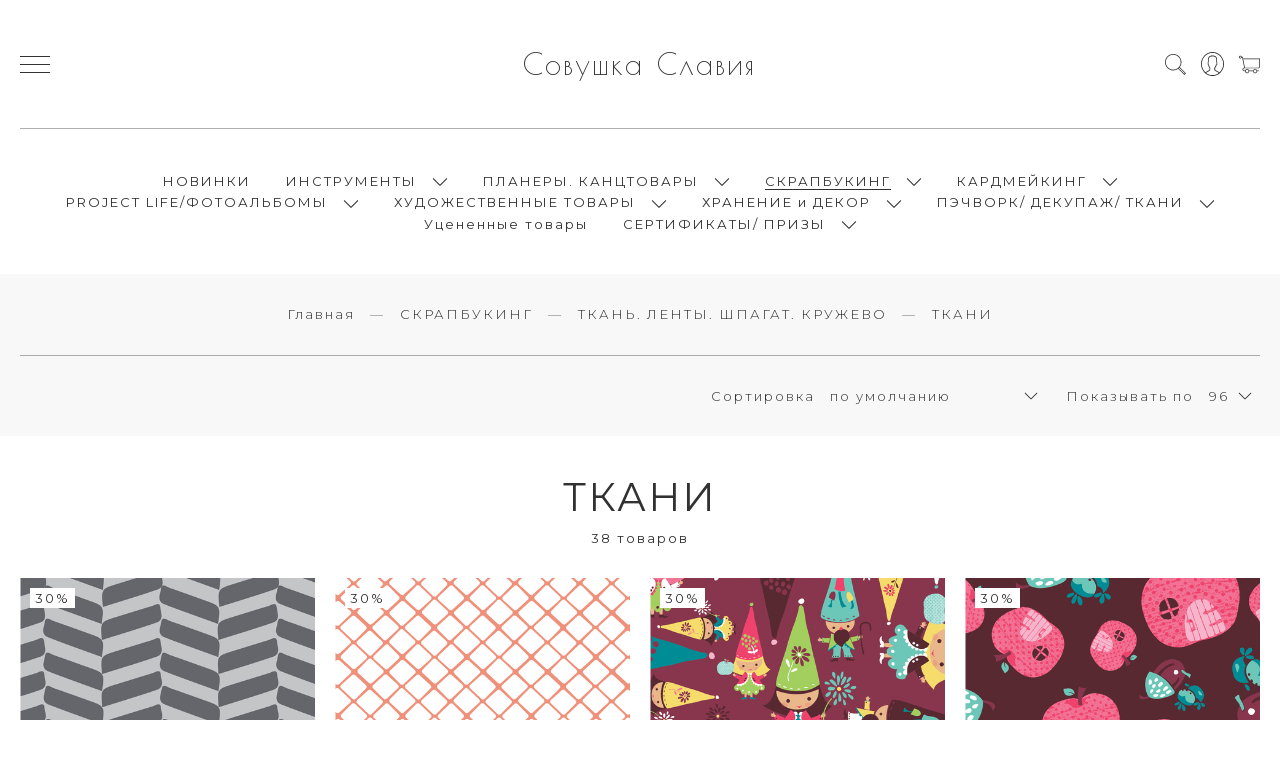

--- FILE ---
content_type: text/html; charset=utf-8
request_url: https://slaviascrap.ru/collection/tkani
body_size: 30812
content:
<!DOCTYPE html>
<html>

<head><meta data-config="{&quot;collection_products_count&quot;:38}" name="page-config" content="" /><meta data-config="{&quot;money_with_currency_format&quot;:{&quot;delimiter&quot;:&quot; &quot;,&quot;separator&quot;:&quot;.&quot;,&quot;format&quot;:&quot;%n\u0026nbsp;%u&quot;,&quot;unit&quot;:&quot;₽&quot;,&quot;show_price_without_cents&quot;:1},&quot;currency_code&quot;:&quot;RUR&quot;,&quot;currency_iso_code&quot;:&quot;RUB&quot;,&quot;default_currency&quot;:{&quot;title&quot;:&quot;Российский рубль&quot;,&quot;code&quot;:&quot;RUR&quot;,&quot;rate&quot;:1.0,&quot;format_string&quot;:&quot;%n\u0026nbsp;%u&quot;,&quot;unit&quot;:&quot;₽&quot;,&quot;price_separator&quot;:&quot;&quot;,&quot;is_default&quot;:true,&quot;price_delimiter&quot;:&quot;&quot;,&quot;show_price_with_delimiter&quot;:true,&quot;show_price_without_cents&quot;:true},&quot;facebook&quot;:{&quot;pixelActive&quot;:false,&quot;currency_code&quot;:&quot;RUB&quot;,&quot;use_variants&quot;:null},&quot;vk&quot;:{&quot;pixel_active&quot;:null,&quot;price_list_id&quot;:null},&quot;new_ya_metrika&quot;:true,&quot;ecommerce_data_container&quot;:&quot;dataLayer&quot;,&quot;common_js_version&quot;:&quot;v2&quot;,&quot;vue_ui_version&quot;:null,&quot;feedback_captcha_enabled&quot;:null,&quot;account_id&quot;:98636,&quot;hide_items_out_of_stock&quot;:true,&quot;forbid_order_over_existing&quot;:true,&quot;minimum_items_price&quot;:500,&quot;enable_comparison&quot;:true,&quot;locale&quot;:&quot;ru&quot;,&quot;client_group&quot;:null,&quot;consent_to_personal_data&quot;:{&quot;active&quot;:false,&quot;obligatory&quot;:true,&quot;description&quot;:&quot;Настоящим подтверждаю, что я ознакомлен и согласен с условиями \u003ca href=&#39;/page/oferta&#39; target=&#39;blank&#39;\u003eоферты и политики конфиденциальности\u003c/a\u003e.&quot;},&quot;recaptcha_key&quot;:&quot;6LfXhUEmAAAAAOGNQm5_a2Ach-HWlFKD3Sq7vfFj&quot;,&quot;recaptcha_key_v3&quot;:&quot;6LcZi0EmAAAAAPNov8uGBKSHCvBArp9oO15qAhXa&quot;,&quot;yandex_captcha_key&quot;:&quot;ysc1_ec1ApqrRlTZTXotpTnO8PmXe2ISPHxsd9MO3y0rye822b9d2&quot;,&quot;checkout_float_order_content_block&quot;:false,&quot;available_products_characteristics_ids&quot;:null,&quot;sber_id_app_id&quot;:&quot;5b5a3c11-72e5-4871-8649-4cdbab3ba9a4&quot;,&quot;theme_generation&quot;:2,&quot;quick_checkout_captcha_enabled&quot;:false,&quot;max_order_lines_count&quot;:500,&quot;sber_bnpl_min_amount&quot;:1000,&quot;sber_bnpl_max_amount&quot;:150000,&quot;counter_settings&quot;:{&quot;data_layer_name&quot;:&quot;dataLayer&quot;,&quot;new_counters_setup&quot;:false,&quot;add_to_cart_event&quot;:true,&quot;remove_from_cart_event&quot;:true,&quot;add_to_wishlist_event&quot;:true},&quot;site_setting&quot;:{&quot;show_cart_button&quot;:true,&quot;show_service_button&quot;:false,&quot;show_marketplace_button&quot;:false,&quot;show_quick_checkout_button&quot;:false},&quot;warehouses&quot;:[],&quot;captcha_type&quot;:&quot;google&quot;,&quot;human_readable_urls&quot;:false}" name="shop-config" content="" /><meta name='js-evnvironment' content='production' /><meta name='default-locale' content='ru' /><meta name='insales-redefined-api-methods' content="[]" /><script src="/packs/js/shop_bundle-2b0004e7d539ecb78a46.js"></script><script type="text/javascript" src="https://static.insales-cdn.com/assets/common-js/common.v2.25.28.js"></script><script type="text/javascript" src="https://static.insales-cdn.com/assets/static-versioned/v3.72/static/libs/lodash/4.17.21/lodash.min.js"></script>
<!--InsalesCounter -->
<script type="text/javascript">
(function() {
  if (typeof window.__insalesCounterId !== 'undefined') {
    return;
  }

  try {
    Object.defineProperty(window, '__insalesCounterId', {
      value: 98636,
      writable: true,
      configurable: true
    });
  } catch (e) {
    console.error('InsalesCounter: Failed to define property, using fallback:', e);
    window.__insalesCounterId = 98636;
  }

  if (typeof window.__insalesCounterId === 'undefined') {
    console.error('InsalesCounter: Failed to set counter ID');
    return;
  }

  let script = document.createElement('script');
  script.async = true;
  script.src = '/javascripts/insales_counter.js?7';
  let firstScript = document.getElementsByTagName('script')[0];
  firstScript.parentNode.insertBefore(script, firstScript);
})();
</script>
<!-- /InsalesCounter -->
    <script type="text/javascript">
      (function() {
          (function() { var d=document; var s = d.createElement('script');
  s.type = 'text/javascript'; s.async = true;
  s.src = '//code.jivosite.com/widget/o9tFCP1d1f'; d.head.appendChild(s); })();

      })();
    </script>

  
  



  <title>
    
        ТКАНИ
    
  </title>






<!-- meta -->
<meta charset="UTF-8" />
<meta name="keywords" content='ТКАНИ'/>

<meta name="description" content='ТКАНИ'/>

<meta name="robots" content="index,follow" />
<meta http-equiv="X-UA-Compatible" content="IE=edge,chrome=1" />
<meta name="viewport" content="width=device-width, initial-scale=1.0" />
<meta name="SKYPE_TOOLBAR" content="SKYPE_TOOLBAR_PARSER_COMPATIBLE" />

<link rel="shortcut icon" href="https://static.insales-cdn.com/assets/1/2212/1329316/1728659783/favicon.png">


    <link rel="canonical" href="https://slaviascrap.ru/collection/tkani" />
    <meta property="og:title" content="ТКАНИ" />
    <meta property="og:type" content="website" />
    <meta property="og:url" content="https://slaviascrap.ru/collection/tkani" />
  

<!-- fixes -->
<!--[if IE]>
<script src="//html5shiv.googlecode.com/svn/trunk/html5.js"></script><![endif]-->
<!--[if lt IE 9]>
<script src="//css3-mediaqueries-js.googlecode.com/svn/trunk/css3-mediaqueries.js"></script>
<![endif]-->


  <link rel="stylesheet" href="https://use.fontawesome.com/releases/v5.8.1/css/all.css" integrity="sha384-50oBUHEmvpQ+1lW4y57PTFmhCaXp0ML5d60M1M7uH2+nqUivzIebhndOJK28anvf" crossorigin="anonymous" />
<link href="https://fonts.googleapis.com/css?family=Montserrat:300,400,700" rel="stylesheet" /> 


	<link href="https://fonts.googleapis.com/css?family=Poiret+One:400" rel="stylesheet" /> 


<link rel="stylesheet" type="text/css" href="https://static.insales-cdn.com/assets/1/2212/1329316/1728659783/theme.css" />

</head>





<body class="template-is-collection not-index-page">
<!-- Yandex.Metrika counter -->
<script type="text/javascript" >
   (function(m,e,t,r,i,k,a){m[i]=m[i]||function(){(m[i].a=m[i].a||[]).push(arguments)};
   m[i].l=1*new Date();k=e.createElement(t),a=e.getElementsByTagName(t)[0],k.async=1,k.src=r,a.parentNode.insertBefore(k,a)})
   (window, document, "script", "https://mc.yandex.ru/metrika/tag.js", "ym");

   ym(50237587, "init", {
        webvisor:true,
        ecommerce:dataLayer,
        clickmap:true,
        trackLinks:true,
        accurateTrackBounce:true
   });
</script>
<script type="text/javascript">
  window.dataLayer = window.dataLayer || [];
  window.dataLayer.push({});
</script>
<noscript><div><img src="https://mc.yandex.ru/watch/50237587" style="position:absolute; left:-9999px;" alt="" /></div></noscript>
<!-- /Yandex.Metrika counter -->

  <header class="pallette_1 transition p-t-40 p-b-40 p-t-15-sm p-b-15-sm">
  <div class="container">
    <div class="row is-grid flex-middle flex-between">
      <div class="cell-4 cell-3-sm"> 
        <a href="#" class="js-open-main-menu" custom-popup-link="mobile-menu"> 
          <div class="burger">
            <div></div>
          </div>
        </a> 
      </div>

      <div class="cell-4 cell-6-sm text-center">
        <a class="inline-middle" href="/" title="Совушка Славия">
          
	
    <span style="font-family: 'Poiret One'; font-size: 30px;">Совушка Славия</span>
  




        </a>
      </div>
      
      <div class="cell-4 cell-3-sm">
        <div class="header-menu-right row flex-middle flex-end">
          
            <div>
              <a class="search_widget-submit hover-opacity" href="#" custom-popup-link="search-form">
                <span class="inline-middle">
	<?xml version="1.0" encoding="iso-8859-1"?>
	<svg fill="currentColor" version="1.1" id="Capa_1" xmlns="http://www.w3.org/2000/svg" xmlns:xlink="http://www.w3.org/1999/xlink" x="0px" y="0px"
		 viewBox="0 0 53.627 53.627" style="enable-background:new 0 0 53.627 53.627; width: 1.6em; display: block;" xml:space="preserve">
	<path d="M53.627,49.385L37.795,33.553C40.423,30.046,42,25.709,42,21C42,9.42,32.58,0,21,0S0,9.42,0,21s9.42,21,21,21
		c4.709,0,9.046-1.577,12.553-4.205l15.832,15.832L53.627,49.385z M2,21C2,10.523,10.523,2,21,2s19,8.523,19,19s-8.523,19-19,19
		S2,31.477,2,21z M35.567,36.093c0.178-0.172,0.353-0.347,0.525-0.525c0.146-0.151,0.304-0.29,0.445-0.445l14.262,14.262
		l-1.415,1.415L35.123,36.537C35.278,36.396,35.416,36.238,35.567,36.093z"/>
	</svg>





 


























</span>
              </a>
            </div>
          

          
          	
              <div class="hide-sm m-l-15">
                <a class="login-link" href="/client_account/login">
                  <span class="inline-middle">




	<?xml version="1.0" encoding="iso-8859-1"?>
	<svg fill="currentColor" version="1.1" id="Capa_1" xmlns="http://www.w3.org/2000/svg" xmlns:xlink="http://www.w3.org/1999/xlink" x="0px" y="0px"
		 viewBox="0 0 55 55" style="enable-background:new 0 0 55 55; width: 1.8em; display: block;" xml:space="preserve">
	<path d="M55,27.5C55,12.337,42.663,0,27.5,0S0,12.337,0,27.5c0,8.009,3.444,15.228,8.926,20.258l-0.026,0.023l0.892,0.752
		c0.058,0.049,0.121,0.089,0.179,0.137c0.474,0.393,0.965,0.766,1.465,1.127c0.162,0.117,0.324,0.234,0.489,0.348
		c0.534,0.368,1.082,0.717,1.642,1.048c0.122,0.072,0.245,0.142,0.368,0.212c0.613,0.349,1.239,0.678,1.88,0.98
		c0.047,0.022,0.095,0.042,0.142,0.064c2.089,0.971,4.319,1.684,6.651,2.105c0.061,0.011,0.122,0.022,0.184,0.033
		c0.724,0.125,1.456,0.225,2.197,0.292c0.09,0.008,0.18,0.013,0.271,0.021C25.998,54.961,26.744,55,27.5,55
		c0.749,0,1.488-0.039,2.222-0.098c0.093-0.008,0.186-0.013,0.279-0.021c0.735-0.067,1.461-0.164,2.178-0.287
		c0.062-0.011,0.125-0.022,0.187-0.034c2.297-0.412,4.495-1.109,6.557-2.055c0.076-0.035,0.153-0.068,0.229-0.104
		c0.617-0.29,1.22-0.603,1.811-0.936c0.147-0.083,0.293-0.167,0.439-0.253c0.538-0.317,1.067-0.648,1.581-1
		c0.185-0.126,0.366-0.259,0.549-0.391c0.439-0.316,0.87-0.642,1.289-0.983c0.093-0.075,0.193-0.14,0.284-0.217l0.915-0.764
		l-0.027-0.023C51.523,42.802,55,35.55,55,27.5z M2,27.5C2,13.439,13.439,2,27.5,2S53,13.439,53,27.5
		c0,7.577-3.325,14.389-8.589,19.063c-0.294-0.203-0.59-0.385-0.893-0.537l-8.467-4.233c-0.76-0.38-1.232-1.144-1.232-1.993v-2.957
		c0.196-0.242,0.403-0.516,0.617-0.817c1.096-1.548,1.975-3.27,2.616-5.123c1.267-0.602,2.085-1.864,2.085-3.289v-3.545
		c0-0.867-0.318-1.708-0.887-2.369v-4.667c0.052-0.519,0.236-3.448-1.883-5.864C34.524,9.065,31.541,8,27.5,8
		s-7.024,1.065-8.867,3.168c-2.119,2.416-1.935,5.345-1.883,5.864v4.667c-0.568,0.661-0.887,1.502-0.887,2.369v3.545
		c0,1.101,0.494,2.128,1.34,2.821c0.81,3.173,2.477,5.575,3.093,6.389v2.894c0,0.816-0.445,1.566-1.162,1.958l-7.907,4.313
		c-0.252,0.137-0.502,0.297-0.752,0.476C5.276,41.792,2,35.022,2,27.5z M42.459,48.132c-0.35,0.254-0.706,0.5-1.067,0.735
		c-0.166,0.108-0.331,0.216-0.5,0.321c-0.472,0.292-0.952,0.57-1.442,0.83c-0.108,0.057-0.217,0.111-0.326,0.167
		c-1.126,0.577-2.291,1.073-3.488,1.476c-0.042,0.014-0.084,0.029-0.127,0.043c-0.627,0.208-1.262,0.393-1.904,0.552
		c-0.002,0-0.004,0.001-0.006,0.001c-0.648,0.16-1.304,0.293-1.964,0.402c-0.018,0.003-0.036,0.007-0.054,0.01
		c-0.621,0.101-1.247,0.174-1.875,0.229c-0.111,0.01-0.222,0.017-0.334,0.025C28.751,52.97,28.127,53,27.5,53
		c-0.634,0-1.266-0.031-1.895-0.078c-0.109-0.008-0.218-0.015-0.326-0.025c-0.634-0.056-1.265-0.131-1.89-0.233
		c-0.028-0.005-0.056-0.01-0.084-0.015c-1.322-0.221-2.623-0.546-3.89-0.971c-0.039-0.013-0.079-0.027-0.118-0.04
		c-0.629-0.214-1.251-0.451-1.862-0.713c-0.004-0.002-0.009-0.004-0.013-0.006c-0.578-0.249-1.145-0.525-1.705-0.816
		c-0.073-0.038-0.147-0.074-0.219-0.113c-0.511-0.273-1.011-0.568-1.504-0.876c-0.146-0.092-0.291-0.185-0.435-0.279
		c-0.454-0.297-0.902-0.606-1.338-0.933c-0.045-0.034-0.088-0.07-0.133-0.104c0.032-0.018,0.064-0.036,0.096-0.054l7.907-4.313
		c1.36-0.742,2.205-2.165,2.205-3.714l-0.001-3.602l-0.23-0.278c-0.022-0.025-2.184-2.655-3.001-6.216l-0.091-0.396l-0.341-0.221
		c-0.481-0.311-0.769-0.831-0.769-1.392v-3.545c0-0.465,0.197-0.898,0.557-1.223l0.33-0.298v-5.57l-0.009-0.131
		c-0.003-0.024-0.298-2.429,1.396-4.36C21.583,10.837,24.061,10,27.5,10c3.426,0,5.896,0.83,7.346,2.466
		c1.692,1.911,1.415,4.361,1.413,4.381l-0.009,5.701l0.33,0.298c0.359,0.324,0.557,0.758,0.557,1.223v3.545
		c0,0.713-0.485,1.36-1.181,1.575l-0.497,0.153l-0.16,0.495c-0.59,1.833-1.43,3.526-2.496,5.032c-0.262,0.37-0.517,0.698-0.736,0.949
		l-0.248,0.283V39.8c0,1.612,0.896,3.062,2.338,3.782l8.467,4.233c0.054,0.027,0.107,0.055,0.16,0.083
		C42.677,47.979,42.567,48.054,42.459,48.132z"/>
	</svg>

 


























</span>
                </a>
              </div>
         	  
          

          
            <div class="m-l-15">
              <a class="js-basket hover-opacity" href="#" custom-popup-link="dynamic_basket">
                <span class="inline-middle">


	<?xml version="1.0" encoding="iso-8859-1"?>
	<!DOCTYPE svg PUBLIC "-//W3C//DTD SVG 1.1//EN" "http://www.w3.org/Graphics/SVG/1.1/DTD/svg11.dtd">
	<svg fill="currentColor" version="1.1" id="Capa_1" xmlns="http://www.w3.org/2000/svg" xmlns:xlink="http://www.w3.org/1999/xlink" x="0px" y="0px"
		 viewBox="0 0 60 60" style="enable-background:new 0 0 60 60; width: 1.6em; display: block;" xml:space="preserve">
	<path d="M11.68,13l-0.833-5h-2.99C7.411,6.28,5.859,5,4,5C1.794,5,0,6.794,0,9s1.794,4,4,4c1.859,0,3.411-1.28,3.858-3h1.294l0.5,3
		H9.614l5.171,26.016c-2.465,0.188-4.518,2.086-4.76,4.474c-0.142,1.405,0.32,2.812,1.268,3.858C12.242,48.397,13.594,49,15,49h2
		c0,3.309,2.691,6,6,6s6-2.691,6-6h11c0,3.309,2.691,6,6,6s6-2.691,6-6h4c0.553,0,1-0.447,1-1s-0.447-1-1-1h-4.35
		c-0.826-2.327-3.043-4-5.65-4s-4.824,1.673-5.65,4h-11.7c-0.826-2.327-3.043-4-5.65-4s-4.824,1.673-5.65,4H15
		c-0.842,0-1.652-0.362-2.224-0.993c-0.577-0.639-0.848-1.461-0.761-2.316c0.152-1.509,1.546-2.69,3.173-2.69h0.791
		c0.014,0,0.025,0,0.039,0h38.994C57.763,41,60,38.763,60,36.013V13H11.68z M4,11c-1.103,0-2-0.897-2-2s0.897-2,2-2s2,0.897,2,2
		S5.103,11,4,11z M46,45c2.206,0,4,1.794,4,4s-1.794,4-4,4s-4-1.794-4-4S43.794,45,46,45z M23,45c2.206,0,4,1.794,4,4s-1.794,4-4,4
		s-4-1.794-4-4S20.794,45,23,45z M58,36.013C58,37.66,56.66,39,55.013,39H16.821l-4.77-24H58V36.013z"/>
	</svg>



 


























</span>
                <!-- <span class="inline-middle hide-m" data-cartman-positions-count></span> -->
              </a>
            </div>
          
        </div>
      </div>

      
        <div class="cell-12 hide-sm">
          <div class="header-menu text-center p-t-40 m-t-40 b-top">
            <ul class="no-list-style no-pad no-marg">
              
                <li class="inline-middle relative m-l-15 m-r-15">
                  <a class="bttn-underline show-inline " href="/collection/novinki">НОВИНКИ</a> 
                  
                </li>
              
                <li class="inline-middle relative m-l-15 m-r-15">
                  <a class="bttn-underline show-inline " href="/collection/instrumenty">ИНСТРУМЕНТЫ</a> 
                  
                    &nbsp;
                    <span class="subcol-dropdown inline-middle transition">




 





	<?xml version='1.0' encoding='utf-8'?>
	<svg version="1.1" xmlns="http://www.w3.org/2000/svg" viewBox="0 0 129 129" xmlns:xlink="http://www.w3.org/1999/xlink" enable-background="new 0 0 129 129">
	  <g>
	    <path d="m121.3,34.6c-1.6-1.6-4.2-1.6-5.8,0l-51,51.1-51.1-51.1c-1.6-1.6-4.2-1.6-5.8,0-1.6,1.6-1.6,4.2 0,5.8l53.9,53.9c0.8,0.8 1.8,1.2 2.9,1.2 1,0 2.1-0.4 2.9-1.2l53.9-53.9c1.7-1.6 1.7-4.2 0.1-5.8z" fill="currentColor" />
	  </g>
	</svg>






















</span>
                    <div class="subcol absolute text-left p-t-10">
                      <ul class="no-list-style p-t-10 p-l-10 p-r-10 p-b-10 no-marg b-top b-left b-right b-bottom">
                        
                          <li><a class="bttn-underline " href="/collection/mashinki-dlya-vyrubki-2">МАШИНКИ для ВЫРУБКИ</a></li>
                        
                          <li><a class="bttn-underline " href="/collection/shveynye-mashinki-i-furnitura">ШВЕЙНАЯ ФУРНИТУРА</a></li>
                        
                          <li><a class="bttn-underline " href="/collection/mashinki-dlya-stikerov-2">МАШИНКИ для СТИКЕРОВ</a></li>
                        
                          <li><a class="bttn-underline " href="/collection/broshyurovschiki-bindery-rashodnye-materialy">БРОШЮРОВЩИКИ/ БИНДЕРЫ</a></li>
                        
                          <li><a class="bttn-underline " href="/collection/rezaki-i-bigovalnye-doski">РЕЗАКИ и БИГОВАЛЬНЫЕ ДОСКИ</a></li>
                        
                          <li><a class="bttn-underline " href="/collection/kovry-dlya-rezki">КОВРЫ для РЕЗКИ</a></li>
                        
                          <li><a class="bttn-underline " href="/collection/ustanovschiki-lyuversov-rashodnye-materialy">УСТАНОВЩИКИ ЛЮВЕРСОВ</a></li>
                        
                          <li><a class="bttn-underline " href="/collection/dyrokoly-zakrugliteli-uglov">ДЫРОКОЛЫ / ЗАКРУГЛИТЕЛИ УГЛОВ</a></li>
                        
                          <li><a class="bttn-underline " href="/collection/steplery-skoby">СТЕПЛЕРЫ /скобы</a></li>
                        
                          <li><a class="bttn-underline " href="/collection/silhouette-cameo">ПЛОТТЕР / SILHOUETTE / CAMEO / CURIO</a></li>
                        
                          <li><a class="bttn-underline " href="/collection/instrumenty-dlya-folgirovaniya">Фольгирование  MINC</a></li>
                        
                          <li><a class="bttn-underline " href="/collection/folgirovanie-foil-quill">Фольгирование Foil Quill</a></li>
                        
                          <li><a class="bttn-underline " href="/collection/folgirovanie-heatwave-pen">Фольгирование Heatwave Pen</a></li>
                        
                          <li><a class="bttn-underline " href="/collection/payalnik-fuse-photo-sleeve">ПАЯЛЬНИК Fuse Photo sleeve</a></li>
                        
                          <li><a class="bttn-underline " href="/collection/doski-dlya-konvertov-korobochek-paketov-tsvetov">ДОСКИ для КОНВЕРТОВ / КОРОБОЧЕК / ПАКЕТОВ /ЦВЕТОВ/БАННЕРОВ</a></li>
                        
                          <li><a class="bttn-underline " href="/collection/svechi-izgotovlenie">СВЕЧИ / Изготовление</a></li>
                        
                          <li><a class="bttn-underline " href="/collection/mylo-izgotovlenie">МЫЛО/ Изготовление</a></li>
                        
                          <li><a class="bttn-underline " href="/collection/moldy">МОЛДЫ/Изготовление</a></li>
                        
                          <li><a class="bttn-underline " href="/collection/pugovitsyznachki-izgotovlenie">ПУГОВИЦЫ/ЗНАЧКИ изготовление</a></li>
                        
                          <li><a class="bttn-underline " href="/collection/kisti-2">КИСТИ</a></li>
                        
                          <li><a class="bttn-underline " href="/collection/kleevye">КЛЕЕВЫЕ</a></li>
                        
                          <li><a class="bttn-underline " href="/collection/nozhnitsy-nozhi-dlya-rezki">НОЖНИЦЫ / НОЖИ для резки</a></li>
                        
                          <li><a class="bttn-underline " href="/collection/letterpress-vysokaya-pechat">LETTERPRESS / ВЫСОКАЯ ПЕЧАТЬ</a></li>
                        
                          <li><a class="bttn-underline " href="/collection/dlya-embossinga">для ШТАМПИНГА и ЭМБОССИНГА</a></li>
                        
                          <li><a class="bttn-underline " href="/collection/furnitura-koltsapruzhiny">ФУРНИТУРА/ Кольца/Пружины</a></li>
                        
                          <li><a class="bttn-underline " href="/collection/organayzery-dlya-hraneniya">Органайзеры для хранения</a></li>
                        
                          <li><a class="bttn-underline " href="/collection/lineykilekalatrafarety">Линейки/Лекала/Трафареты</a></li>
                        
                          <li><a class="bttn-underline " href="/collection/planshety">Планшеты</a></li>
                        
                          <li><a class="bttn-underline " href="/collection/prochie-instrumenty">ПРОЧИЕ инструменты</a></li>
                        
                      </ul>
                    </div>
                  
                </li>
              
                <li class="inline-middle relative m-l-15 m-r-15">
                  <a class="bttn-underline show-inline " href="/collection/plannery-bloknoty-ezhednevniki">ПЛАНЕРЫ. КАНЦТОВАРЫ</a> 
                  
                    &nbsp;
                    <span class="subcol-dropdown inline-middle transition">




 





	<?xml version='1.0' encoding='utf-8'?>
	<svg version="1.1" xmlns="http://www.w3.org/2000/svg" viewBox="0 0 129 129" xmlns:xlink="http://www.w3.org/1999/xlink" enable-background="new 0 0 129 129">
	  <g>
	    <path d="m121.3,34.6c-1.6-1.6-4.2-1.6-5.8,0l-51,51.1-51.1-51.1c-1.6-1.6-4.2-1.6-5.8,0-1.6,1.6-1.6,4.2 0,5.8l53.9,53.9c0.8,0.8 1.8,1.2 2.9,1.2 1,0 2.1-0.4 2.9-1.2l53.9-53.9c1.7-1.6 1.7-4.2 0.1-5.8z" fill="currentColor" />
	  </g>
	</svg>






















</span>
                    <div class="subcol absolute text-left p-t-10">
                      <ul class="no-list-style p-t-10 p-l-10 p-r-10 p-b-10 no-marg b-top b-left b-right b-bottom">
                        
                          <li><a class="bttn-underline " href="/collection/ezhednevniki-memy-big-ideas">Ежедневники дисковые HAPPY PLANNERS</a></li>
                        
                          <li><a class="bttn-underline " href="/collection/bloknoty-penaly-planshety">Ежедневники на кольцах / Блокноты / Тетради</a></li>
                        
                          <li><a class="bttn-underline " href="/collection/napolnenie-a5-dlya-planerov-na-6-koltsah">Наполнение А5 для планеров на 6 кольцах</a></li>
                        
                          <li><a class="bttn-underline " href="/collection/napolnenie-a5-dlya-planerov-na-4-koltsah">Наполнение А5 для планеров на 4 кольцах</a></li>
                        
                          <li><a class="bttn-underline " href="/collection/napolnenie-a6-personal-dlya-planerov-na-6-koltsah">Наполнение А6 Personal для планеров на 6 кольцах</a></li>
                        
                          <li><a class="bttn-underline " href="/collection/stikery-skotchi-stikerbuki-dlya-happy-planner">Стикеры / Скотчи /Стикербуки  Happy Planner</a></li>
                        
                          <li><a class="bttn-underline " href="/collection/zakladki-zazhimy-skrepki">Закладки /Зажимы / Скрепки / Брелоки</a></li>
                        
                          <li><a class="bttn-underline " href="/collection/dyrokoly-nozhi-krepezhnye-mehanizmy-dlya-ezhednevnikov">Дыроколы / Ножи / Крепеж/ Фурнитура для планеров</a></li>
                        
                          <li><a class="bttn-underline " href="/collection/penaly-sumki-2">Пеналы /Сумки</a></li>
                        
                          <li><a class="bttn-underline " href="/collection/markery-ruchki-karandashi-lastiki">Маркеры / Ручки /Карандаши/ Ластики</a></li>
                        
                      </ul>
                    </div>
                  
                </li>
              
                <li class="inline-middle relative m-l-15 m-r-15">
                  <a class="bttn-underline show-inline active" href="/collection/skrapbuking">СКРАПБУКИНГ</a> 
                  
                    &nbsp;
                    <span class="subcol-dropdown inline-middle transition">




 





	<?xml version='1.0' encoding='utf-8'?>
	<svg version="1.1" xmlns="http://www.w3.org/2000/svg" viewBox="0 0 129 129" xmlns:xlink="http://www.w3.org/1999/xlink" enable-background="new 0 0 129 129">
	  <g>
	    <path d="m121.3,34.6c-1.6-1.6-4.2-1.6-5.8,0l-51,51.1-51.1-51.1c-1.6-1.6-4.2-1.6-5.8,0-1.6,1.6-1.6,4.2 0,5.8l53.9,53.9c0.8,0.8 1.8,1.2 2.9,1.2 1,0 2.1-0.4 2.9-1.2l53.9-53.9c1.7-1.6 1.7-4.2 0.1-5.8z" fill="currentColor" />
	  </g>
	</svg>






















</span>
                    <div class="subcol absolute text-left p-t-10">
                      <ul class="no-list-style p-t-10 p-l-10 p-r-10 p-b-10 no-marg b-top b-left b-right b-bottom">
                        
                          <li><a class="bttn-underline " href="/collection/bumaga-po-listu">БУМАГА. КАЛЬКА. КАРДСТОК. АЦЕТАТ</a></li>
                        
                          <li><a class="bttn-underline " href="/collection/vysechkivyrubki">ВЫСЕЧКИ. СТИКЕРЫ. ЧИПБОРД. СКОТЧ</a></li>
                        
                          <li><a class="bttn-underline " href="/collection/payetki-pugovitsy-brads-dots">ПАЙЕТКИ. ПУГОВИЦЫ. БРАДС. ДОТС</a></li>
                        
                          <li><a class="bttn-underline active" href="/collection/tkan-lenty-shpagat-kruzhevo">ТКАНЬ. ЛЕНТЫ. ШПАГАТ. КРУЖЕВО</a></li>
                        
                          <li><a class="bttn-underline " href="/collection/kleevye-materialy">КЛЕЕВЫЕ материалы</a></li>
                        
                          <li><a class="bttn-underline " href="/collection/dekor-prazdnikov">ДЕКОР ПРАЗДНИКОВ</a></li>
                        
                          <li><a class="bttn-underline " href="/collection/nozhi-dlya-vyrubnyh-mashin">НОЖИ для вырубных машин</a></li>
                        
                          <li><a class="bttn-underline " href="/collection/shtampy">ШТАМПИНГ</a></li>
                        
                          <li><a class="bttn-underline " href="/collection/embossing">ЭМБОССИНГ</a></li>
                        
                          <li><a class="bttn-underline " href="/collection/vinil">ВИНИЛ</a></li>
                        
                          <li><a class="bttn-underline " href="/collection/zagotovki-dlya-albomov-bloknotov">ФУРНИТУРА для альбомов/блокнотов</a></li>
                        
                          <li><a class="bttn-underline " href="/collection/zagotovki-dlya-podelok">ЗАГОТОВКИ ДЛЯ ПОДЕЛОК/ОТКРЫТОК</a></li>
                        
                      </ul>
                    </div>
                  
                </li>
              
                <li class="inline-middle relative m-l-15 m-r-15">
                  <a class="bttn-underline show-inline " href="/collection/kardmeyking">КАРДМЕЙКИНГ</a> 
                  
                    &nbsp;
                    <span class="subcol-dropdown inline-middle transition">




 





	<?xml version='1.0' encoding='utf-8'?>
	<svg version="1.1" xmlns="http://www.w3.org/2000/svg" viewBox="0 0 129 129" xmlns:xlink="http://www.w3.org/1999/xlink" enable-background="new 0 0 129 129">
	  <g>
	    <path d="m121.3,34.6c-1.6-1.6-4.2-1.6-5.8,0l-51,51.1-51.1-51.1c-1.6-1.6-4.2-1.6-5.8,0-1.6,1.6-1.6,4.2 0,5.8l53.9,53.9c0.8,0.8 1.8,1.2 2.9,1.2 1,0 2.1-0.4 2.9-1.2l53.9-53.9c1.7-1.6 1.7-4.2 0.1-5.8z" fill="currentColor" />
	  </g>
	</svg>






















</span>
                    <div class="subcol absolute text-left p-t-10">
                      <ul class="no-list-style p-t-10 p-l-10 p-r-10 p-b-10 no-marg b-top b-left b-right b-bottom">
                        
                          <li><a class="bttn-underline " href="/collection/kardstok-2">Кардсток</a></li>
                        
                          <li><a class="bttn-underline " href="/collection/instrumenty-dlya-kardmeykinga">Инструменты для кардмейкинга</a></li>
                        
                          <li><a class="bttn-underline " href="/collection/sredstva-uhoda-za-shtampami">Средства ухода за штампами</a></li>
                        
                          <li><a class="bttn-underline " href="/collection/nozhi-dlya-vyrubki">Ножи для вырубки</a></li>
                        
                          <li><a class="bttn-underline " href="/collection/shtampy-silikonovye">Штампы силиконовые</a></li>
                        
                          <li><a class="bttn-underline " href="/collection/distress-tim-holtz-tm">Акварельные маркеры</a></li>
                        
                          <li><a class="bttn-underline " href="/collection/markery-ruchki">Маркеры. Ручки</a></li>
                        
                          <li><a class="bttn-underline " href="/collection/chernilnye-podushechki-dye-ink">Чернильные подушечки DYE INK</a></li>
                        
                          <li><a class="bttn-underline " href="/collection/chernilnye-podushechki-pigment-ink">Чернильные подушечки Pigment ink</a></li>
                        
                          <li><a class="bttn-underline " href="/collection/tim-holtz-mini-distress-ink">Tim Holtz® Distress Ink</a></li>
                        
                          <li><a class="bttn-underline " href="/collection/nabory-chernilnyh-podushechek">Наборы чернильных подушечек</a></li>
                        
                          <li><a class="bttn-underline " href="/collection/chernila-dlya-dozapravki">Чернила для дозаправки</a></li>
                        
                          <li><a class="bttn-underline " href="/collection/embossing-2">Пудры для эмбоссинга</a></li>
                        
                          <li><a class="bttn-underline " href="/collection/plastiny-dlya-tisneniya">Пластины для тиснения.</a></li>
                        
                          <li><a class="bttn-underline " href="/collection/letterpress-vysokaya-pechat-2">Letterpress / Высокая печать</a></li>
                        
                          <li><a class="bttn-underline " href="/collection/maskitrafarety">Маски/трафареты</a></li>
                        
                          <li><a class="bttn-underline " href="/collection/kisti-3">Кисти</a></li>
                        
                          <li><a class="bttn-underline " href="/collection/sprei-2">Спреи</a></li>
                        
                          <li><a class="bttn-underline " href="/collection/kraski-3">Краски</a></li>
                        
                          <li><a class="bttn-underline " href="/collection/glitter-slyuda-pigment">Глиттер. Слюда. Пигмент</a></li>
                        
                          <li><a class="bttn-underline " href="/collection/payetki-2">Пайетки</a></li>
                        
                          <li><a class="bttn-underline " href="/collection/shtampy-rollery-pechati">Датеры. Печати</a></li>
                        
                          <li><a class="bttn-underline " href="/collection/kleevye-materialy-2">Клеевые материалы</a></li>
                        
                          <li><a class="bttn-underline " href="/collection/pastymusy">Пасты/Мусы</a></li>
                        
                      </ul>
                    </div>
                  
                </li>
              
                <li class="inline-middle relative m-l-15 m-r-15">
                  <a class="bttn-underline show-inline " href="/collection/project-life">PROJECT LIFE/ФОТОАЛЬБОМЫ</a> 
                  
                    &nbsp;
                    <span class="subcol-dropdown inline-middle transition">




 





	<?xml version='1.0' encoding='utf-8'?>
	<svg version="1.1" xmlns="http://www.w3.org/2000/svg" viewBox="0 0 129 129" xmlns:xlink="http://www.w3.org/1999/xlink" enable-background="new 0 0 129 129">
	  <g>
	    <path d="m121.3,34.6c-1.6-1.6-4.2-1.6-5.8,0l-51,51.1-51.1-51.1c-1.6-1.6-4.2-1.6-5.8,0-1.6,1.6-1.6,4.2 0,5.8l53.9,53.9c0.8,0.8 1.8,1.2 2.9,1.2 1,0 2.1-0.4 2.9-1.2l53.9-53.9c1.7-1.6 1.7-4.2 0.1-5.8z" fill="currentColor" />
	  </g>
	</svg>






















</span>
                    <div class="subcol absolute text-left p-t-10">
                      <ul class="no-list-style p-t-10 p-l-10 p-r-10 p-b-10 no-marg b-top b-left b-right b-bottom">
                        
                          <li><a class="bttn-underline " href="/collection/albomy-30h30">Альбомы для фото</a></li>
                        
                          <li><a class="bttn-underline " href="/collection/fayly-30h30">Файлы и конверты для фотоальбомов</a></li>
                        
                          <li><a class="bttn-underline " href="/collection/kartochki">Карточки для альбомов</a></li>
                        
                          <li><a class="bttn-underline " href="/collection/overlei">Оверлеи для фото</a></li>
                        
                          <li><a class="bttn-underline " href="/collection/instrumenty-dlya-pl">Инструменты для PL</a></li>
                        
                          <li><a class="bttn-underline " href="/collection/markery-arhivnye-ruchki">Маркеры архивные /ручки</a></li>
                        
                          <li><a class="bttn-underline " href="/collection/kleevye-instrumenty">Клеевые инструменты</a></li>
                        
                          <li><a class="bttn-underline " href="/collection/dopolnitelnye-materialy-dlya-pl">Украшения для PL</a></li>
                        
                      </ul>
                    </div>
                  
                </li>
              
                <li class="inline-middle relative m-l-15 m-r-15">
                  <a class="bttn-underline show-inline " href="/collection/sprei-maski">ХУДОЖЕСТВЕННЫЕ ТОВАРЫ</a> 
                  
                    &nbsp;
                    <span class="subcol-dropdown inline-middle transition">




 





	<?xml version='1.0' encoding='utf-8'?>
	<svg version="1.1" xmlns="http://www.w3.org/2000/svg" viewBox="0 0 129 129" xmlns:xlink="http://www.w3.org/1999/xlink" enable-background="new 0 0 129 129">
	  <g>
	    <path d="m121.3,34.6c-1.6-1.6-4.2-1.6-5.8,0l-51,51.1-51.1-51.1c-1.6-1.6-4.2-1.6-5.8,0-1.6,1.6-1.6,4.2 0,5.8l53.9,53.9c0.8,0.8 1.8,1.2 2.9,1.2 1,0 2.1-0.4 2.9-1.2l53.9-53.9c1.7-1.6 1.7-4.2 0.1-5.8z" fill="currentColor" />
	  </g>
	</svg>






















</span>
                    <div class="subcol absolute text-left p-t-10">
                      <ul class="no-list-style p-t-10 p-l-10 p-r-10 p-b-10 no-marg b-top b-left b-right b-bottom">
                        
                          <li><a class="bttn-underline " href="/collection/kraski-2">Краски</a></li>
                        
                          <li><a class="bttn-underline " href="/collection/kraski">Маркеры / Ручки</a></li>
                        
                          <li><a class="bttn-underline " href="/collection/akvarelnye-karandashi">Акварельные карандаши</a></li>
                        
                          <li><a class="bttn-underline " href="/collection/zig-clean-color-akvarelnye-markery">ZIG Clean Color АКВАРЕЛЬНЫЕ МАРКЕРЫ</a></li>
                        
                          <li><a class="bttn-underline " href="/collection/melovye-markery">Меловые маркеры</a></li>
                        
                          <li><a class="bttn-underline " href="/collection/pastel-panpastel">Пастель PanPastel</a></li>
                        
                          <li><a class="bttn-underline " href="/collection/kisti">Кисти</a></li>
                        
                          <li><a class="bttn-underline " href="/collection/bloknoty-i-albomy-dlya-zarisovok">Блокноты и альбомы для зарисовок</a></li>
                        
                          <li><a class="bttn-underline " href="/collection/sprei">Спреи</a></li>
                        
                          <li><a class="bttn-underline " href="/collection/glitter-sprei">Глиттер</a></li>
                        
                          <li><a class="bttn-underline " href="/collection/maski">Маски/Трафареты</a></li>
                        
                          <li><a class="bttn-underline " href="/collection/tehnika-miks-media-mixed-media">Техника МИКС МЕДИА / Mixed Media</a></li>
                        
                      </ul>
                    </div>
                  
                </li>
              
                <li class="inline-middle relative m-l-15 m-r-15">
                  <a class="bttn-underline show-inline " href="/collection/dom-i-rabochee-mesto">ХРАНЕНИЕ и ДЕКОР</a> 
                  
                    &nbsp;
                    <span class="subcol-dropdown inline-middle transition">




 





	<?xml version='1.0' encoding='utf-8'?>
	<svg version="1.1" xmlns="http://www.w3.org/2000/svg" viewBox="0 0 129 129" xmlns:xlink="http://www.w3.org/1999/xlink" enable-background="new 0 0 129 129">
	  <g>
	    <path d="m121.3,34.6c-1.6-1.6-4.2-1.6-5.8,0l-51,51.1-51.1-51.1c-1.6-1.6-4.2-1.6-5.8,0-1.6,1.6-1.6,4.2 0,5.8l53.9,53.9c0.8,0.8 1.8,1.2 2.9,1.2 1,0 2.1-0.4 2.9-1.2l53.9-53.9c1.7-1.6 1.7-4.2 0.1-5.8z" fill="currentColor" />
	  </g>
	</svg>






















</span>
                    <div class="subcol absolute text-left p-t-10">
                      <ul class="no-list-style p-t-10 p-l-10 p-r-10 p-b-10 no-marg b-top b-left b-right b-bottom">
                        
                          <li><a class="bttn-underline " href="/collection/lightbox-svetilniki-dekorativnye">LIGHTBOX / Светильники декоративные</a></li>
                        
                          <li><a class="bttn-underline " href="/collection/aksessuary-dlya-hraneniya">Аксессуары для хранения</a></li>
                        
                          <li><a class="bttn-underline " href="/collection/dekor">Декор интерьера</a></li>
                        
                          <li><a class="bttn-underline " href="/collection/dekorativnaya-kontselyariya">Декоративная канцелярия</a></li>
                        
                          <li><a class="bttn-underline " href="/collection/doski-ramki">Доски / рамки</a></li>
                        
                          <li><a class="bttn-underline " href="/collection/kalendari">Календари</a></li>
                        
                          <li><a class="bttn-underline " href="/collection/penaly-sumki">Пеналы / Сумки</a></li>
                        
                      </ul>
                    </div>
                  
                </li>
              
                <li class="inline-middle relative m-l-15 m-r-15">
                  <a class="bttn-underline show-inline " href="/collection/dekupazh">ПЭЧВОРК/ ДЕКУПАЖ/ ТКАНИ</a> 
                  
                    &nbsp;
                    <span class="subcol-dropdown inline-middle transition">




 





	<?xml version='1.0' encoding='utf-8'?>
	<svg version="1.1" xmlns="http://www.w3.org/2000/svg" viewBox="0 0 129 129" xmlns:xlink="http://www.w3.org/1999/xlink" enable-background="new 0 0 129 129">
	  <g>
	    <path d="m121.3,34.6c-1.6-1.6-4.2-1.6-5.8,0l-51,51.1-51.1-51.1c-1.6-1.6-4.2-1.6-5.8,0-1.6,1.6-1.6,4.2 0,5.8l53.9,53.9c0.8,0.8 1.8,1.2 2.9,1.2 1,0 2.1-0.4 2.9-1.2l53.9-53.9c1.7-1.6 1.7-4.2 0.1-5.8z" fill="currentColor" />
	  </g>
	</svg>






















</span>
                    <div class="subcol absolute text-left p-t-10">
                      <ul class="no-list-style p-t-10 p-l-10 p-r-10 p-b-10 no-marg b-top b-left b-right b-bottom">
                        
                          <li><a class="bttn-underline " href="/collection/bumaga-dlya-dekupazha">Бумага для декупажа</a></li>
                        
                          <li><a class="bttn-underline " href="/collection/kleylak-dlya-dekupazha">Клеи / Лаки  для декупажа</a></li>
                        
                          <li><a class="bttn-underline " href="/collection/tkani-2">Ткани</a></li>
                        
                          <li><a class="bttn-underline " href="/collection/foamiran">Фоамиран</a></li>
                        
                          <li><a class="bttn-underline " href="/collection/shveynaya-furnitura">Швейная фурнитура</a></li>
                        
                          <li><a class="bttn-underline " href="/collection/shpagat-lenty">Шпагат / Ленты</a></li>
                        
                          <li><a class="bttn-underline " href="/collection/vinil-2">Винил</a></li>
                        
                      </ul>
                    </div>
                  
                </li>
              
                <li class="inline-middle relative m-l-15 m-r-15">
                  <a class="bttn-underline show-inline " href="/collection/utsenennye-tovary">Уцененные товары</a> 
                  
                </li>
              
                <li class="inline-middle relative m-l-15 m-r-15">
                  <a class="bttn-underline show-inline " href="/collection/sertifikaty-aktsii-prizy">СЕРТИФИКАТЫ/ ПРИЗЫ</a> 
                  
                    &nbsp;
                    <span class="subcol-dropdown inline-middle transition">




 





	<?xml version='1.0' encoding='utf-8'?>
	<svg version="1.1" xmlns="http://www.w3.org/2000/svg" viewBox="0 0 129 129" xmlns:xlink="http://www.w3.org/1999/xlink" enable-background="new 0 0 129 129">
	  <g>
	    <path d="m121.3,34.6c-1.6-1.6-4.2-1.6-5.8,0l-51,51.1-51.1-51.1c-1.6-1.6-4.2-1.6-5.8,0-1.6,1.6-1.6,4.2 0,5.8l53.9,53.9c0.8,0.8 1.8,1.2 2.9,1.2 1,0 2.1-0.4 2.9-1.2l53.9-53.9c1.7-1.6 1.7-4.2 0.1-5.8z" fill="currentColor" />
	  </g>
	</svg>






















</span>
                    <div class="subcol absolute text-left p-t-10">
                      <ul class="no-list-style p-t-10 p-l-10 p-r-10 p-b-10 no-marg b-top b-left b-right b-bottom">
                        
                          <li><a class="bttn-underline " href="/collection/podarochnye-sertifikaty">Подарочные сертификаты</a></li>
                        
                      </ul>
                    </div>
                  
                </li>
              
            </ul>
          </div>
        </div>
      

    </div>
  </div>
</header>

<div data-option-variant class="hide">option-select</div>


  


















  <div >
    






<div class="breadcrumb-wrapper relative text-center pallette_2 p-t-30 p-b-30 p-t-15-sm p-b-15-sm">
  <div class="container">

    <ul class="breadcrumb no-list-style no-pad no-marg">

      <li class="breadcrumb-item home">
        <a class="breadcrumb-link bttn-underline" title="Главная" href="/">Главная</a>
      </li>

      
        

          
            
          
            
              
                <li class="breadcrumb-item" data-breadcrumbs="2">
                  <a class="breadcrumb-link bttn-underline" title="СКРАПБУКИНГ" href="/collection/skrapbuking">СКРАПБУКИНГ</a>
                </li>
                
                  <li class="breadcrumb-item button-breadcrumb">
                    <button class="bttn-hidden-breadcrumbs hidden-breadcrumbs js-hidden-bread" > ... </button>
                  </li> 
                
              
            
          
            
              
                <li class="breadcrumb-item" data-breadcrumbs="3">
                  <a class="breadcrumb-link bttn-underline" title="ТКАНЬ. ЛЕНТЫ. ШПАГАТ. КРУЖЕВО" href="/collection/tkan-lenty-shpagat-kruzhevo">ТКАНЬ. ЛЕНТЫ. ШПАГАТ. КРУЖЕВО</a>
                </li>
                
              
            
          
            
              
                
                  <li class="breadcrumb-item">
                    <span class="breadcrumb-page">ТКАНИ</span>
                  </li>
                
              
            
          

        

      

    </ul>
  </div>

</div>





    
    















  <div class="collection-sort relative fw-300 pallette_2">
    <div class="container">
      <div class="b-top p-t-30 p-b-30 p-t-15-sm p-b-15-sm">
        <div class="row flex-middle flex-between">
          
            <div class="cell- cell-2-xs">
              <div class="collection-filter">
                <a data-open-filter href="#to-filter">
                  <span class="inline-middle">
                    




 



	<?xml version="1.0" encoding="iso-8859-1"?>
	<svg style="width: 1.4em; display: block;" version="1.1" id="Capa_1" xmlns="http://www.w3.org/2000/svg" xmlns:xlink="http://www.w3.org/1999/xlink" x="0px" y="0px"
		 viewBox="0 0 480.3 480.3" style="enable-background:new 0 0 480.3 480.3;" xml:space="preserve" fill="currentColor">
	<g>
		<g>
			<path d="M254.15,234.1V13.5c0-7.5-6-13.5-13.5-13.5s-13.5,6-13.5,13.5v220.6c-31.3,6.3-55,34-55,67.2s23.7,60.9,55,67.2v98.2
				c0,7.5,6,13.5,13.5,13.5s13.5-6,13.5-13.5v-98.2c31.3-6.3,55-34,55-67.2C309.15,268.2,285.55,240.4,254.15,234.1z M240.65,342.8
				c-22.9,0-41.5-18.6-41.5-41.5s18.6-41.5,41.5-41.5s41.5,18.6,41.5,41.5S263.55,342.8,240.65,342.8z"/>
			<path d="M88.85,120.9V13.5c0-7.5-6-13.5-13.5-13.5s-13.5,6-13.5,13.5v107.4c-31.3,6.3-55,34-55,67.2s23.7,60.9,55,67.2v211.4
				c0,7.5,6,13.5,13.5,13.5s13.5-6,13.5-13.5V255.2c31.3-6.3,55-34,55-67.2S120.15,127.2,88.85,120.9z M75.35,229.6
				c-22.9,0-41.5-18.6-41.5-41.5s18.6-41.5,41.5-41.5s41.5,18.6,41.5,41.5S98.15,229.6,75.35,229.6z"/>
			<path d="M418.45,120.9V13.5c0-7.5-6-13.5-13.5-13.5s-13.5,6-13.5,13.5v107.4c-31.3,6.3-55,34-55,67.2s23.7,60.9,55,67.2v211.5
				c0,7.5,6,13.5,13.5,13.5s13.5-6,13.5-13.5V255.2c31.3-6.3,55-34,55-67.2S449.85,127.2,418.45,120.9z M404.95,229.6
				c-22.9,0-41.5-18.6-41.5-41.5s18.6-41.5,41.5-41.5s41.5,18.6,41.5,41.5S427.85,229.6,404.95,229.6z"/>
		</g>
	</g>
	</svg>

























                  </span>
                  &nbsp;
                  <span class="inline-middle hide-sm">Фильтр</span>
                </a>
              </div>
            </div>  
          
            
          
            
              <div class="cell- cell-10-xs">
                



<form class="collection-order-wrapper row flex-middle flex-end-xs" action="/collection/tkani" method="get">

  
    <div class="collection-order is-order cell- cell-12-xs m-r-20 m-r-0-xs m-b-10-xs" >

      <label class="label-field hide-sm">Сортировка</label> 

      <select class="slct js-filter-trigger" name="order">
        <option  value=''>по умолчанию</option>
        <option  value='price'>по возрастанию цены</option>
        <option  value='descending_price'>по убыванию цены</option>
        <option  value='descending_age'>сначала новые</option>
        <option  value='title'>по названию</option>
      </select>

    </div>
  

  
    <div class="collection-order is-page-size cell- cell-12-xs" >

      <label class="label-field hide-sm">Показывать по</label>

      






<div class="js-show-page-size hide">96</div>


  <select class="slct slct-page_size js-filter-trigger" name="page_size">
    
      <option  value='12'>12</option>
    
      <option  value='24'>24</option>
    
      <option  value='48'>48</option>
    
      <option  value='96'>96</option>
    
  </select>











    </div>
  

  














</form>







              </div>
            
          
        </div>
      </div>
    </div>
  </div>

    
      <div class="container relative">
  <div class="row flex-center p-t-30 p-b-30">
    <div class="cell-12">
      
        <h1 class="h1-like fw-400 m-t-0 m-b-0">ТКАНИ</h1>
      

      <div>
        
        38 товаров
      </div>
    </div>
  </div>
</div>
    
  </div>

  <div class="collection-products m-b-50">
    <div class="container">

      
      
        
          
            
	
		
	



          
        

        
          
            


	
    
  

          
        
      

      <div class="row flex-end is-grid pallette_1" id="to-filter">
        <div data-closed-filter class="cell-3 cell-12-sm transition text-left p-t-60-sm p-b-60-sm">
          <a data-close-filter class="button-close hide show-sm" href="#">




 

	<?xml version="1.0" encoding="iso-8859-1"?>
		<svg fill="currentColor" version="1.1" id="Capa_1" xmlns="http://www.w3.org/2000/svg" xmlns:xlink="http://www.w3.org/1999/xlink" x="0px" y="0px"
		 viewBox="0 0 224.512 224.512" style="enable-background:new 0 0 224.512 224.512;" xml:space="preserve">
		<g>
			<polygon fill="currentColor" points="224.507,6.997 217.521,0 112.256,105.258 6.998,0 0.005,6.997 105.263,112.254 
				0.005,217.512 6.998,224.512 112.256,119.24 217.521,224.512 224.507,217.512 119.249,112.254 	"/>
		</g>
	</svg>


























</a>
          


























<form class="collection-filter relative pallette_1 no_bg" action="/collection/tkani" method="get" data-submit-onchange="false">

    <div data-show-products class="absolute transition pallette_1 modal-color text-center hide-sm">
      <div class="m-b-5">Найдено товаров: <span data-show-result></span></div>
      <div><button type="submit" class="filter-submit bttn-link underline c_special_2_color">Применить</button></div>
    </div>

    <!-- цена -->
    
















    



























    
      <div class="filter js-filter-section is-active-container"  data-tabs-container>
        <div class="filter-title">
          <div class="is-button-active" data-tab-anchor="price">Цена</div>
        </div>
        <div class="filter-items-wrapper is-tab-active" data-tab-target="price">
          

<div class="filter-body range-slider js-filter-range-slider-price">
  <input hidden type="text" class="js-filter-range-placeholder"
    data-min="142"
    data-max="227"
    data-from="142"
    data-to="227"
    data-range-placeholder />
  <div class="range-slider-input row is-grid flex-center hide">
    <div class="cell-6">
      <input class="input-field input-range hidden"
      name="price_min"
      placeholder="142"
      value="142"
      data-range-from
      disabled
      />
    </div>

    <div class="cell-6">
      <input class="input-field input-range text-right hidden"
      name="price_max"
      placeholder="227"
      value="227"
      data-range-to
      disabled/>
    </div>
  </div>
</div>








        </div>
      </div>
    
    <!-- / цена -->

    <!-- параметры -->
    
    <!-- / параметры -->

  <!-- свойства -->
  
  <!-- / свойства -->


  
    <div class="m-t-30 m-b-10">
      <button type="submit" class="filter-submit bttn-underline c_special_2_color">Применить</button>
    </div>
  

  

  

  

  

</form>












<style type="text/css">
  [data-open-filter],
  [data-closed-filter]{ 
    display: none !important; 
  }
</style>


        </div>
        <div data-opened-filter class="cell-12 cell-12-sm transition text-center">
          <div class="row is-grid flex-center">
            
              
                <div class="cell-3 m-b-30 cell-4-m cell-6-sm cell-12-xs">





<div class="product-item">

	<a class="product-image square  m-b-20 no-transparent " style="padding-top: 100%;" href="/collection/tkani/product/tkan-amerikanskiy-hlopok-1432377055" data-url="/collection/tkani/product/tkan-amerikanskiy-hlopok-1432377055" data-prod-title="Ткань "Американский хлопок""  data-open-product>
		
			<img class="transition" src="https://static.insales-cdn.com/images/products/1/7931/54124283/large_6141204_2.jpg" alt="Ткань "Американский хлопок"" />
		
	
		
      













  <div class="stiker-block" data-labels-id="41744207">
    

    
    

    
      <span class="inline-top stiker pallette_1 p-l-5 p-r-5 m-b-5">
        
        30%
      </span>
    

    

    

    
  </div>









    
	</a>
	<div class="text-center">
		<a class="fw-400" href="/collection/tkani/product/tkan-amerikanskiy-hlopok-1432377055">Ткань "Американский хлопок"</a>
		<div>
			
	      
	      
	        <span class="product-price fw-700">
	          217&nbsp;₽
	        </span>
	        
	          
	            <span class="product-old_price">310&nbsp;₽</span>
	          
	        
	      
	    
	  </div>
	</div>
</div>




</div>
              
                <div class="cell-3 m-b-30 cell-4-m cell-6-sm cell-12-xs">





<div class="product-item">

	<a class="product-image square  m-b-20 no-transparent " style="padding-top: 100%;" href="/collection/tkani/product/tkan-amerikanskiy-hlopok-1432377106" data-url="/collection/tkani/product/tkan-amerikanskiy-hlopok-1432377106" data-prod-title="Ткань "Американский хлопок""  data-open-product>
		
			<img class="transition" src="https://static.insales-cdn.com/images/products/1/7988/54124340/large_6141205_1.jpg" alt="Ткань "Американский хлопок"" />
		
	
		
      













  <div class="stiker-block" data-labels-id="41744230">
    

    
    

    
      <span class="inline-top stiker pallette_1 p-l-5 p-r-5 m-b-5">
        
        30%
      </span>
    

    

    

    
  </div>









    
	</a>
	<div class="text-center">
		<a class="fw-400" href="/collection/tkani/product/tkan-amerikanskiy-hlopok-1432377106">Ткань "Американский хлопок"</a>
		<div>
			
	      
	      
	        <span class="product-price fw-700">
	          217&nbsp;₽
	        </span>
	        
	          
	            <span class="product-old_price">310&nbsp;₽</span>
	          
	        
	      
	    
	  </div>
	</div>
</div>




</div>
              
                <div class="cell-3 m-b-30 cell-4-m cell-6-sm cell-12-xs">





<div class="product-item">

	<a class="product-image square  m-b-20 no-transparent " style="padding-top: 100%;" href="/collection/tkani/product/tkan-amerikanskiy-hlopok-1432142850" data-url="/collection/tkani/product/tkan-amerikanskiy-hlopok-1432142850" data-prod-title="Ткань "Американский хлопок""  data-open-product>
		
			<img class="transition" src="https://static.insales-cdn.com/images/products/1/1981/53962685/large_6141005_2.jpg" alt="Ткань "Американский хлопок"" />
		
	
		
      













  <div class="stiker-block" data-labels-id="41651189">
    

    
    

    
      <span class="inline-top stiker pallette_1 p-l-5 p-r-5 m-b-5">
        
        30%
      </span>
    

    

    

    
  </div>









    
	</a>
	<div class="text-center">
		<a class="fw-400" href="/collection/tkani/product/tkan-amerikanskiy-hlopok-1432142850">Ткань "Американский хлопок"</a>
		<div>
			
	      
	      
	        <span class="product-price fw-700">
	          227&nbsp;₽
	        </span>
	        
	          
	            <span class="product-old_price">324&nbsp;₽</span>
	          
	        
	      
	    
	  </div>
	</div>
</div>




</div>
              
                <div class="cell-3 m-b-30 cell-4-m cell-6-sm cell-12-xs">





<div class="product-item">

	<a class="product-image square  m-b-20 no-transparent " style="padding-top: 100%;" href="/collection/tkani/product/tkan-amerikanskiy-hlopok-1432142963" data-url="/collection/tkani/product/tkan-amerikanskiy-hlopok-1432142963" data-prod-title="Ткань "Американский хлопок""  data-open-product>
		
			<img class="transition" src="https://static.insales-cdn.com/images/products/1/2088/53962792/large_6141004_4.jpg" alt="Ткань "Американский хлопок"" />
		
	
		
      













  <div class="stiker-block" data-labels-id="41651230">
    

    
    

    
      <span class="inline-top stiker pallette_1 p-l-5 p-r-5 m-b-5">
        
        30%
      </span>
    

    

    

    
  </div>









    
	</a>
	<div class="text-center">
		<a class="fw-400" href="/collection/tkani/product/tkan-amerikanskiy-hlopok-1432142963">Ткань "Американский хлопок"</a>
		<div>
			
	      
	      
	        <span class="product-price fw-700">
	          227&nbsp;₽
	        </span>
	        
	          
	            <span class="product-old_price">324&nbsp;₽</span>
	          
	        
	      
	    
	  </div>
	</div>
</div>




</div>
              
                <div class="cell-3 m-b-30 cell-4-m cell-6-sm cell-12-xs">





<div class="product-item">

	<a class="product-image square  m-b-20 no-transparent " style="padding-top: 100%;" href="/collection/tkani/product/tkan-amerikanskiy-hlopok-1432143004" data-url="/collection/tkani/product/tkan-amerikanskiy-hlopok-1432143004" data-prod-title="Ткань "Американский хлопок""  data-open-product>
		
			<img class="transition" src="https://static.insales-cdn.com/images/products/1/556/83591724/large_cocd5099.jpg" alt="Ткань "Американский хлопок"" />
		
	
		
      













  <div class="stiker-block" data-labels-id="41651246">
    

    
    

    
      <span class="inline-top stiker pallette_1 p-l-5 p-r-5 m-b-5">
        
        30%
      </span>
    

    

    

    
  </div>









    
	</a>
	<div class="text-center">
		<a class="fw-400" href="/collection/tkani/product/tkan-amerikanskiy-hlopok-1432143004">Ткань "Американский хлопок"</a>
		<div>
			
	      
	      
	        <span class="product-price fw-700">
	          227&nbsp;₽
	        </span>
	        
	          
	            <span class="product-old_price">324&nbsp;₽</span>
	          
	        
	      
	    
	  </div>
	</div>
</div>




</div>
              
                <div class="cell-3 m-b-30 cell-4-m cell-6-sm cell-12-xs">





<div class="product-item">

	<a class="product-image square  m-b-20 no-transparent " style="padding-top: 100%;" href="/collection/tkani/product/tkan-amerikanskiy-hlopok-1432143043" data-url="/collection/tkani/product/tkan-amerikanskiy-hlopok-1432143043" data-prod-title="Ткань "Американский хлопок""  data-open-product>
		
			<img class="transition" src="https://static.insales-cdn.com/images/products/1/2173/53962877/large_6141004_2.jpg" alt="Ткань "Американский хлопок"" />
		
	
		
      













  <div class="stiker-block" data-labels-id="41651263">
    

    
    

    
      <span class="inline-top stiker pallette_1 p-l-5 p-r-5 m-b-5">
        
        30%
      </span>
    

    

    

    
  </div>









    
	</a>
	<div class="text-center">
		<a class="fw-400" href="/collection/tkani/product/tkan-amerikanskiy-hlopok-1432143043">Ткань "Американский хлопок"</a>
		<div>
			
	      
	      
	        <span class="product-price fw-700">
	          227&nbsp;₽
	        </span>
	        
	          
	            <span class="product-old_price">324&nbsp;₽</span>
	          
	        
	      
	    
	  </div>
	</div>
</div>




</div>
              
                <div class="cell-3 m-b-30 cell-4-m cell-6-sm cell-12-xs">





<div class="product-item">

	<a class="product-image square  m-b-20 no-transparent " style="padding-top: 100%;" href="/collection/tkani/product/tkan-amerikanskiy-hlopok-1432143193" data-url="/collection/tkani/product/tkan-amerikanskiy-hlopok-1432143193" data-prod-title="Ткань "Американский хлопок""  data-open-product>
		
			<img class="transition" src="https://static.insales-cdn.com/images/products/1/2306/53963010/large_6141004_1_1.jpg" alt="Ткань "Американский хлопок"" />
		
	
		
      













  <div class="stiker-block" data-labels-id="41651332">
    

    
    

    
      <span class="inline-top stiker pallette_1 p-l-5 p-r-5 m-b-5">
        
        30%
      </span>
    

    

    

    
  </div>









    
	</a>
	<div class="text-center">
		<a class="fw-400" href="/collection/tkani/product/tkan-amerikanskiy-hlopok-1432143193">Ткань "Американский хлопок"</a>
		<div>
			
	      
	      
	        <span class="product-price fw-700">
	          227&nbsp;₽
	        </span>
	        
	          
	            <span class="product-old_price">324&nbsp;₽</span>
	          
	        
	      
	    
	  </div>
	</div>
</div>




</div>
              
                <div class="cell-3 m-b-30 cell-4-m cell-6-sm cell-12-xs">





<div class="product-item">

	<a class="product-image square  m-b-20 no-transparent " style="padding-top: 100%;" href="/collection/tkani/product/tkan-amerikanskiy-hlopok-1432376780" data-url="/collection/tkani/product/tkan-amerikanskiy-hlopok-1432376780" data-prod-title="Ткань "Американский хлопок""  data-open-product>
		
			<img class="transition" src="https://static.insales-cdn.com/images/products/1/7689/54124041/large_6141201_3.jpg" alt="Ткань "Американский хлопок"" />
		
	
		
      













  <div class="stiker-block" data-labels-id="41744054">
    

    
    

    
      <span class="inline-top stiker pallette_1 p-l-5 p-r-5 m-b-5">
        
        30%
      </span>
    

    

    

    
  </div>









    
	</a>
	<div class="text-center">
		<a class="fw-400" href="/collection/tkani/product/tkan-amerikanskiy-hlopok-1432376780">Ткань "Американский хлопок"</a>
		<div>
			
	      
	      
	        <span class="product-price fw-700">
	          217&nbsp;₽
	        </span>
	        
	          
	            <span class="product-old_price">310&nbsp;₽</span>
	          
	        
	      
	    
	  </div>
	</div>
</div>




</div>
              
                <div class="cell-3 m-b-30 cell-4-m cell-6-sm cell-12-xs">





<div class="product-item">

	<a class="product-image square  m-b-20 no-transparent " style="padding-top: 100%;" href="/collection/tkani/product/tkan-amerikanskiy-hlopok-1432376945" data-url="/collection/tkani/product/tkan-amerikanskiy-hlopok-1432376945" data-prod-title="Ткань "Американский хлопок""  data-open-product>
		
			<img class="transition" src="https://static.insales-cdn.com/images/products/1/7824/54124176/large_ItsaBirdsLifeBirdiesinBrightPinkbyCamelotCottons614120301.jpg" alt="Ткань "Американский хлопок"" />
		
	
		
      













  <div class="stiker-block" data-labels-id="41744168">
    

    
    

    
      <span class="inline-top stiker pallette_1 p-l-5 p-r-5 m-b-5">
        
        30%
      </span>
    

    

    

    
  </div>









    
	</a>
	<div class="text-center">
		<a class="fw-400" href="/collection/tkani/product/tkan-amerikanskiy-hlopok-1432376945">Ткань "Американский хлопок"</a>
		<div>
			
	      
	      
	        <span class="product-price fw-700">
	          217&nbsp;₽
	        </span>
	        
	          
	            <span class="product-old_price">310&nbsp;₽</span>
	          
	        
	      
	    
	  </div>
	</div>
</div>




</div>
              
                <div class="cell-3 m-b-30 cell-4-m cell-6-sm cell-12-xs">





<div class="product-item">

	<a class="product-image square  m-b-20 no-transparent " style="padding-top: 100%;" href="/collection/tkani/product/tkan-amerikanskiy-hlopok-1432376968" data-url="/collection/tkani/product/tkan-amerikanskiy-hlopok-1432376968" data-prod-title="Ткань "Американский хлопок""  data-open-product>
		
			<img class="transition" src="https://static.insales-cdn.com/images/products/1/8163/54124515/large_ItsaBirdsLifeBirdiesinIronbyCamelotCottons614120302.jpg" alt="Ткань "Американский хлопок"" />
		
	
		
      













  <div class="stiker-block" data-labels-id="41744176">
    

    
    

    
      <span class="inline-top stiker pallette_1 p-l-5 p-r-5 m-b-5">
        
        30%
      </span>
    

    

    

    
  </div>









    
	</a>
	<div class="text-center">
		<a class="fw-400" href="/collection/tkani/product/tkan-amerikanskiy-hlopok-1432376968">Ткань "Американский хлопок"</a>
		<div>
			
	      
	      
	        <span class="product-price fw-700">
	          217&nbsp;₽
	        </span>
	        
	          
	            <span class="product-old_price">310&nbsp;₽</span>
	          
	        
	      
	    
	  </div>
	</div>
</div>




</div>
              
                <div class="cell-3 m-b-30 cell-4-m cell-6-sm cell-12-xs">





<div class="product-item">

	<a class="product-image square  m-b-20 no-transparent " style="padding-top: 100%;" href="/collection/tkani/product/tkan-amerikanskiy-hlopok-1432377004" data-url="/collection/tkani/product/tkan-amerikanskiy-hlopok-1432377004" data-prod-title="Ткань "Американский хлопок""  data-open-product>
		
			<img class="transition" src="https://static.insales-cdn.com/images/products/1/7883/54124235/large_ItsaBirdsLifeBirdiesinTurquoisebyCamelotCottons61412033.jpg" alt="Ткань "Американский хлопок"" />
		
	
		
      













  <div class="stiker-block" data-labels-id="41744191">
    

    
    

    
      <span class="inline-top stiker pallette_1 p-l-5 p-r-5 m-b-5">
        
        30%
      </span>
    

    

    

    
  </div>









    
	</a>
	<div class="text-center">
		<a class="fw-400" href="/collection/tkani/product/tkan-amerikanskiy-hlopok-1432377004">Ткань "Американский хлопок"</a>
		<div>
			
	      
	      
	        <span class="product-price fw-700">
	          217&nbsp;₽
	        </span>
	        
	          
	            <span class="product-old_price">310&nbsp;₽</span>
	          
	        
	      
	    
	  </div>
	</div>
</div>




</div>
              
                <div class="cell-3 m-b-30 cell-4-m cell-6-sm cell-12-xs">





<div class="product-item">

	<a class="product-image square  m-b-20 no-transparent " style="padding-top: 100%;" href="/collection/tkani/product/tkan-amerikanskiy-hlopok-1432371556" data-url="/collection/tkani/product/tkan-amerikanskiy-hlopok-1432371556" data-prod-title="Ткань "Американский хлопок""  data-open-product>
		
			<img class="transition" src="https://static.insales-cdn.com/images/products/1/1757/54118109/large_4141203_1.jpg" alt="Ткань "Американский хлопок"" />
		
	
		
      













  <div class="stiker-block" data-labels-id="41738619">
    

    
    

    
      <span class="inline-top stiker pallette_1 p-l-5 p-r-5 m-b-5">
        
        30%
      </span>
    

    

    

    
  </div>









    
	</a>
	<div class="text-center">
		<a class="fw-400" href="/collection/tkani/product/tkan-amerikanskiy-hlopok-1432371556">Ткань "Американский хлопок"</a>
		<div>
			
	      
	      
	        <span class="product-price fw-700">
	          142&nbsp;₽
	        </span>
	        
	          
	            <span class="product-old_price">203&nbsp;₽</span>
	          
	        
	      
	    
	  </div>
	</div>
</div>




</div>
              
                <div class="cell-3 m-b-30 cell-4-m cell-6-sm cell-12-xs">





<div class="product-item">

	<a class="product-image square  m-b-20 no-transparent " style="padding-top: 100%;" href="/collection/tkani/product/tkan-amerikanskiy-hlopok-1432371586" data-url="/collection/tkani/product/tkan-amerikanskiy-hlopok-1432371586" data-prod-title="Ткань "Американский хлопок""  data-open-product>
		
			<img class="transition" src="https://static.insales-cdn.com/images/products/1/1783/54118135/large_4141203_2.jpg" alt="Ткань "Американский хлопок"" />
		
	
		
      













  <div class="stiker-block" data-labels-id="41738656">
    

    
    

    
      <span class="inline-top stiker pallette_1 p-l-5 p-r-5 m-b-5">
        
        30%
      </span>
    

    

    

    
  </div>









    
	</a>
	<div class="text-center">
		<a class="fw-400" href="/collection/tkani/product/tkan-amerikanskiy-hlopok-1432371586">Ткань "Американский хлопок"</a>
		<div>
			
	      
	      
	        <span class="product-price fw-700">
	          142&nbsp;₽
	        </span>
	        
	          
	            <span class="product-old_price">203&nbsp;₽</span>
	          
	        
	      
	    
	  </div>
	</div>
</div>




</div>
              
                <div class="cell-3 m-b-30 cell-4-m cell-6-sm cell-12-xs">





<div class="product-item">

	<a class="product-image square  m-b-20 no-transparent " style="padding-top: 100%;" href="/collection/tkani/product/tkan-amerikanskiy-hlopok-1432371951" data-url="/collection/tkani/product/tkan-amerikanskiy-hlopok-1432371951" data-prod-title="Ткань "Американский хлопок""  data-open-product>
		
			<img class="transition" src="https://static.insales-cdn.com/images/products/1/2513/54118865/large_4141208_1.jpg" alt="Ткань "Американский хлопок"" />
		
	
		
      













  <div class="stiker-block" data-labels-id="41738902">
    

    
    

    
      <span class="inline-top stiker pallette_1 p-l-5 p-r-5 m-b-5">
        
        30%
      </span>
    

    

    

    
  </div>









    
	</a>
	<div class="text-center">
		<a class="fw-400" href="/collection/tkani/product/tkan-amerikanskiy-hlopok-1432371951">Ткань "Американский хлопок"</a>
		<div>
			
	      
	      
	        <span class="product-price fw-700">
	          142&nbsp;₽
	        </span>
	        
	          
	            <span class="product-old_price">203&nbsp;₽</span>
	          
	        
	      
	    
	  </div>
	</div>
</div>




</div>
              
                <div class="cell-3 m-b-30 cell-4-m cell-6-sm cell-12-xs">





<div class="product-item">

	<a class="product-image square  m-b-20 no-transparent " style="padding-top: 100%;" href="/collection/tkani/product/tkan-amerikanskiy-hlopok" data-url="/collection/tkani/product/tkan-amerikanskiy-hlopok" data-prod-title="Ткань "Американский хлопок""  data-open-product>
		
			<img class="transition" src="https://static.insales-cdn.com/images/products/1/1495/52135383/large_2141405-2.jpg" alt="Ткань "Американский хлопок"" />
		
	
		
      













  <div class="stiker-block" data-labels-id="40599510">
    

    
    

    
      <span class="inline-top stiker pallette_1 p-l-5 p-r-5 m-b-5">
        
        30%
      </span>
    

    

    

    
  </div>









    
	</a>
	<div class="text-center">
		<a class="fw-400" href="/collection/tkani/product/tkan-amerikanskiy-hlopok">Ткань "Американский хлопок"</a>
		<div>
			
	      
	      
	        <span class="product-price fw-700">
	          217&nbsp;₽
	        </span>
	        
	          
	            <span class="product-old_price">310&nbsp;₽</span>
	          
	        
	      
	    
	  </div>
	</div>
</div>




</div>
              
                <div class="cell-3 m-b-30 cell-4-m cell-6-sm cell-12-xs">





<div class="product-item">

	<a class="product-image square  m-b-20 no-transparent " style="padding-top: 100%;" href="/collection/tkani/product/tkan-amerikanskiy-hlopok-2" data-url="/collection/tkani/product/tkan-amerikanskiy-hlopok-2" data-prod-title="Ткань "Американский хлопок""  data-open-product>
		
			<img class="transition" src="https://static.insales-cdn.com/images/products/1/1588/52135476/large_il_570xN.699884134_manj.jpg" alt="Ткань "Американский хлопок"" />
		
	
		
      













  <div class="stiker-block" data-labels-id="40599547">
    

    
    

    
      <span class="inline-top stiker pallette_1 p-l-5 p-r-5 m-b-5">
        
        30%
      </span>
    

    

    

    
  </div>









    
	</a>
	<div class="text-center">
		<a class="fw-400" href="/collection/tkani/product/tkan-amerikanskiy-hlopok-2">Ткань "Американский хлопок"</a>
		<div>
			
	      
	      
	        <span class="product-price fw-700">
	          217&nbsp;₽
	        </span>
	        
	          
	            <span class="product-old_price">310&nbsp;₽</span>
	          
	        
	      
	    
	  </div>
	</div>
</div>




</div>
              
                <div class="cell-3 m-b-30 cell-4-m cell-6-sm cell-12-xs">





<div class="product-item">

	<a class="product-image square  m-b-20 no-transparent " style="padding-top: 100%;" href="/collection/tkani/product/tkan-amerikanskiy-hlopok-3" data-url="/collection/tkani/product/tkan-amerikanskiy-hlopok-3" data-prod-title="Ткань "Американский хлопок""  data-open-product>
		
			<img class="transition" src="https://static.insales-cdn.com/images/products/1/1654/52135542/large_2141404-3.jpg" alt="Ткань "Американский хлопок"" />
		
	
		
      













  <div class="stiker-block" data-labels-id="40599596">
    

    
    

    
      <span class="inline-top stiker pallette_1 p-l-5 p-r-5 m-b-5">
        
        30%
      </span>
    

    

    

    
  </div>









    
	</a>
	<div class="text-center">
		<a class="fw-400" href="/collection/tkani/product/tkan-amerikanskiy-hlopok-3">Ткань "Американский хлопок"</a>
		<div>
			
	      
	      
	        <span class="product-price fw-700">
	          217&nbsp;₽
	        </span>
	        
	          
	            <span class="product-old_price">310&nbsp;₽</span>
	          
	        
	      
	    
	  </div>
	</div>
</div>




</div>
              
                <div class="cell-3 m-b-30 cell-4-m cell-6-sm cell-12-xs">





<div class="product-item">

	<a class="product-image square  m-b-20 no-transparent " style="padding-top: 100%;" href="/collection/tkani/product/tkan-amerikanskiy-hlopok-1429629952" data-url="/collection/tkani/product/tkan-amerikanskiy-hlopok-1429629952" data-prod-title="Ткань "Американский хлопок""  data-open-product>
		
			<img class="transition" src="https://static.insales-cdn.com/images/products/1/1730/52135618/large_2141404-2.jpg" alt="Ткань "Американский хлопок"" />
		
	
		
      













  <div class="stiker-block" data-labels-id="40599634">
    

    
    

    
      <span class="inline-top stiker pallette_1 p-l-5 p-r-5 m-b-5">
        
        30%
      </span>
    

    

    

    
  </div>









    
	</a>
	<div class="text-center">
		<a class="fw-400" href="/collection/tkani/product/tkan-amerikanskiy-hlopok-1429629952">Ткань "Американский хлопок"</a>
		<div>
			
	      
	      
	        <span class="product-price fw-700">
	          217&nbsp;₽
	        </span>
	        
	          
	            <span class="product-old_price">310&nbsp;₽</span>
	          
	        
	      
	    
	  </div>
	</div>
</div>




</div>
              
                <div class="cell-3 m-b-30 cell-4-m cell-6-sm cell-12-xs">





<div class="product-item">

	<a class="product-image square  m-b-20 no-transparent " style="padding-top: 100%;" href="/collection/tkani/product/tkan-amerikanskiy-hlopok-1429629985" data-url="/collection/tkani/product/tkan-amerikanskiy-hlopok-1429629985" data-prod-title="Ткань "Американский хлопок""  data-open-product>
		
			<img class="transition" src="https://static.insales-cdn.com/images/products/1/1771/52135659/large_2141404-1.jpg" alt="Ткань "Американский хлопок"" />
		
	
		
      













  <div class="stiker-block" data-labels-id="40599664">
    

    
    

    
      <span class="inline-top stiker pallette_1 p-l-5 p-r-5 m-b-5">
        
        30%
      </span>
    

    

    

    
  </div>









    
	</a>
	<div class="text-center">
		<a class="fw-400" href="/collection/tkani/product/tkan-amerikanskiy-hlopok-1429629985">Ткань "Американский хлопок"</a>
		<div>
			
	      
	      
	        <span class="product-price fw-700">
	          217&nbsp;₽
	        </span>
	        
	          
	            <span class="product-old_price">310&nbsp;₽</span>
	          
	        
	      
	    
	  </div>
	</div>
</div>




</div>
              
                <div class="cell-3 m-b-30 cell-4-m cell-6-sm cell-12-xs">





<div class="product-item">

	<a class="product-image square  m-b-20 no-transparent " style="padding-top: 100%;" href="/collection/tkani/product/tkan-amerikanskiy-hlopok-1429630407" data-url="/collection/tkani/product/tkan-amerikanskiy-hlopok-1429630407" data-prod-title="Ткань "Американский хлопок""  data-open-product>
		
			<img class="transition" src="https://static.insales-cdn.com/images/products/1/2489/52136377/large_2141401-1.jpg" alt="Ткань "Американский хлопок"" />
		
	
		
      













  <div class="stiker-block" data-labels-id="40600449">
    

    
    

    
      <span class="inline-top stiker pallette_1 p-l-5 p-r-5 m-b-5">
        
        30%
      </span>
    

    

    

    
  </div>









    
	</a>
	<div class="text-center">
		<a class="fw-400" href="/collection/tkani/product/tkan-amerikanskiy-hlopok-1429630407">Ткань "Американский хлопок"</a>
		<div>
			
	      
	      
	        <span class="product-price fw-700">
	          217&nbsp;₽
	        </span>
	        
	          
	            <span class="product-old_price">310&nbsp;₽</span>
	          
	        
	      
	    
	  </div>
	</div>
</div>




</div>
              
                <div class="cell-3 m-b-30 cell-4-m cell-6-sm cell-12-xs">





<div class="product-item">

	<a class="product-image square  m-b-20 no-transparent " style="padding-top: 100%;" href="/collection/tkani/product/tkan-amerikanskiy-hlopok-1429630487" data-url="/collection/tkani/product/tkan-amerikanskiy-hlopok-1429630487" data-prod-title="Ткань "Американский хлопок""  data-open-product>
		
			<img class="transition" src="https://static.insales-cdn.com/images/products/1/2717/52136605/large_2141401-3.jpg" alt="Ткань "Американский хлопок"" />
		
	
		
      













  <div class="stiker-block" data-labels-id="40600521">
    

    
    

    
      <span class="inline-top stiker pallette_1 p-l-5 p-r-5 m-b-5">
        
        30%
      </span>
    

    

    

    
  </div>









    
	</a>
	<div class="text-center">
		<a class="fw-400" href="/collection/tkani/product/tkan-amerikanskiy-hlopok-1429630487">Ткань "Американский хлопок"</a>
		<div>
			
	      
	      
	        <span class="product-price fw-700">
	          217&nbsp;₽
	        </span>
	        
	          
	            <span class="product-old_price">310&nbsp;₽</span>
	          
	        
	      
	    
	  </div>
	</div>
</div>




</div>
              
                <div class="cell-3 m-b-30 cell-4-m cell-6-sm cell-12-xs">





<div class="product-item">

	<a class="product-image square  m-b-20 no-transparent " style="padding-top: 100%;" href="/collection/tkani/product/tkan-amerikanskiy-hlopok-1429630545" data-url="/collection/tkani/product/tkan-amerikanskiy-hlopok-1429630545" data-prod-title="Ткань "Американский хлопок""  data-open-product>
		
			<img class="transition" src="https://static.insales-cdn.com/images/products/1/2781/52136669/large_2141402-1.jpg" alt="Ткань "Американский хлопок"" />
		
	
		
      













  <div class="stiker-block" data-labels-id="40600576">
    

    
    

    
      <span class="inline-top stiker pallette_1 p-l-5 p-r-5 m-b-5">
        
        30%
      </span>
    

    

    

    
  </div>









    
	</a>
	<div class="text-center">
		<a class="fw-400" href="/collection/tkani/product/tkan-amerikanskiy-hlopok-1429630545">Ткань "Американский хлопок"</a>
		<div>
			
	      
	      
	        <span class="product-price fw-700">
	          217&nbsp;₽
	        </span>
	        
	          
	            <span class="product-old_price">310&nbsp;₽</span>
	          
	        
	      
	    
	  </div>
	</div>
</div>




</div>
              
                <div class="cell-3 m-b-30 cell-4-m cell-6-sm cell-12-xs">





<div class="product-item">

	<a class="product-image square  m-b-20 no-transparent " style="padding-top: 100%;" href="/collection/tkani/product/tkan-amerikanskiy-hlopok-1429630607" data-url="/collection/tkani/product/tkan-amerikanskiy-hlopok-1429630607" data-prod-title="Ткань "Американский хлопок""  data-open-product>
		
			<img class="transition" src="https://static.insales-cdn.com/images/products/1/2908/52136796/large_2141402-2.jpg" alt="Ткань "Американский хлопок"" />
		
	
		
      













  <div class="stiker-block" data-labels-id="40600632">
    

    
    

    
      <span class="inline-top stiker pallette_1 p-l-5 p-r-5 m-b-5">
        
        30%
      </span>
    

    

    

    
  </div>









    
	</a>
	<div class="text-center">
		<a class="fw-400" href="/collection/tkani/product/tkan-amerikanskiy-hlopok-1429630607">Ткань "Американский хлопок"</a>
		<div>
			
	      
	      
	        <span class="product-price fw-700">
	          217&nbsp;₽
	        </span>
	        
	          
	            <span class="product-old_price">310&nbsp;₽</span>
	          
	        
	      
	    
	  </div>
	</div>
</div>




</div>
              
                <div class="cell-3 m-b-30 cell-4-m cell-6-sm cell-12-xs">





<div class="product-item">

	<a class="product-image square  m-b-20 no-transparent " style="padding-top: 100%;" href="/collection/tkani/product/tkan-amerikanskiy-hlopok-1429630671" data-url="/collection/tkani/product/tkan-amerikanskiy-hlopok-1429630671" data-prod-title="Ткань "Американский хлопок""  data-open-product>
		
			<img class="transition" src="https://static.insales-cdn.com/images/products/1/3030/52136918/large_2141402-3.jpg" alt="Ткань "Американский хлопок"" />
		
	
		
      













  <div class="stiker-block" data-labels-id="40600720">
    

    
    

    
      <span class="inline-top stiker pallette_1 p-l-5 p-r-5 m-b-5">
        
        30%
      </span>
    

    

    

    
  </div>









    
	</a>
	<div class="text-center">
		<a class="fw-400" href="/collection/tkani/product/tkan-amerikanskiy-hlopok-1429630671">Ткань "Американский хлопок"</a>
		<div>
			
	      
	      
	        <span class="product-price fw-700">
	          217&nbsp;₽
	        </span>
	        
	          
	            <span class="product-old_price">310&nbsp;₽</span>
	          
	        
	      
	    
	  </div>
	</div>
</div>




</div>
              
                <div class="cell-3 m-b-30 cell-4-m cell-6-sm cell-12-xs">





<div class="product-item">

	<a class="product-image square  m-b-20 no-transparent " style="padding-top: 100%;" href="/collection/tkani/product/tkan-amerikanskiy-hlopok-1429630709" data-url="/collection/tkani/product/tkan-amerikanskiy-hlopok-1429630709" data-prod-title="Ткань "Американский хлопок""  data-open-product>
		
			<img class="transition" src="https://static.insales-cdn.com/images/products/1/3118/52137006/large_2141403-1.jpg" alt="Ткань "Американский хлопок"" />
		
	
		
      













  <div class="stiker-block" data-labels-id="40600747">
    

    
    

    
      <span class="inline-top stiker pallette_1 p-l-5 p-r-5 m-b-5">
        
        30%
      </span>
    

    

    

    
  </div>









    
	</a>
	<div class="text-center">
		<a class="fw-400" href="/collection/tkani/product/tkan-amerikanskiy-hlopok-1429630709">Ткань "Американский хлопок"</a>
		<div>
			
	      
	      
	        <span class="product-price fw-700">
	          217&nbsp;₽
	        </span>
	        
	          
	            <span class="product-old_price">310&nbsp;₽</span>
	          
	        
	      
	    
	  </div>
	</div>
</div>




</div>
              
                <div class="cell-3 m-b-30 cell-4-m cell-6-sm cell-12-xs">





<div class="product-item">

	<a class="product-image square  m-b-20 no-transparent " style="padding-top: 100%;" href="/collection/tkani/product/tkan-amerikanskiy-hlopok-1429630760" data-url="/collection/tkani/product/tkan-amerikanskiy-hlopok-1429630760" data-prod-title="Ткань "Американский хлопок""  data-open-product>
		
			<img class="transition" src="https://static.insales-cdn.com/images/products/1/3193/52137081/large_2141403-2.jpg" alt="Ткань "Американский хлопок"" />
		
	
		
      













  <div class="stiker-block" data-labels-id="40600803">
    

    
    

    
      <span class="inline-top stiker pallette_1 p-l-5 p-r-5 m-b-5">
        
        30%
      </span>
    

    

    

    
  </div>









    
	</a>
	<div class="text-center">
		<a class="fw-400" href="/collection/tkani/product/tkan-amerikanskiy-hlopok-1429630760">Ткань "Американский хлопок"</a>
		<div>
			
	      
	      
	        <span class="product-price fw-700">
	          217&nbsp;₽
	        </span>
	        
	          
	            <span class="product-old_price">310&nbsp;₽</span>
	          
	        
	      
	    
	  </div>
	</div>
</div>




</div>
              
                <div class="cell-3 m-b-30 cell-4-m cell-6-sm cell-12-xs">





<div class="product-item">

	<a class="product-image square  m-b-20 no-transparent " style="padding-top: 100%;" href="/collection/tkani/product/tkan-amerikanskiy-hlopok-1429630791" data-url="/collection/tkani/product/tkan-amerikanskiy-hlopok-1429630791" data-prod-title="Ткань "Американский хлопок""  data-open-product>
		
			<img class="transition" src="https://static.insales-cdn.com/images/products/1/3807/52137695/large_2141403-3.jpg" alt="Ткань "Американский хлопок"" />
		
	
		
      













  <div class="stiker-block" data-labels-id="40600841">
    

    
    

    
      <span class="inline-top stiker pallette_1 p-l-5 p-r-5 m-b-5">
        
        30%
      </span>
    

    

    

    
  </div>









    
	</a>
	<div class="text-center">
		<a class="fw-400" href="/collection/tkani/product/tkan-amerikanskiy-hlopok-1429630791">Ткань "Американский хлопок"</a>
		<div>
			
	      
	      
	        <span class="product-price fw-700">
	          217&nbsp;₽
	        </span>
	        
	          
	            <span class="product-old_price">310&nbsp;₽</span>
	          
	        
	      
	    
	  </div>
	</div>
</div>




</div>
              
                <div class="cell-3 m-b-30 cell-4-m cell-6-sm cell-12-xs">





<div class="product-item">

	<a class="product-image square  m-b-20 no-transparent " style="padding-top: 100%;" href="/collection/tkani/product/tkan-amerikanskiy-hlopok-1431867012" data-url="/collection/tkani/product/tkan-amerikanskiy-hlopok-1431867012" data-prod-title="Ткань "Американский хлопок""  data-open-product>
		
			<img class="transition" src="https://static.insales-cdn.com/images/products/1/7685/53673477/large_6141102_1.jpg" alt="Ткань "Американский хлопок"" />
		
	
		
      













  <div class="stiker-block" data-labels-id="41467847">
    

    
    

    
      <span class="inline-top stiker pallette_1 p-l-5 p-r-5 m-b-5">
        
        30%
      </span>
    

    

    

    
  </div>









    
	</a>
	<div class="text-center">
		<a class="fw-400" href="/collection/tkani/product/tkan-amerikanskiy-hlopok-1431867012">Ткань "Американский хлопок"</a>
		<div>
			
	      
	      
	        <span class="product-price fw-700">
	          217&nbsp;₽
	        </span>
	        
	          
	            <span class="product-old_price">310&nbsp;₽</span>
	          
	        
	      
	    
	  </div>
	</div>
</div>




</div>
              
                <div class="cell-3 m-b-30 cell-4-m cell-6-sm cell-12-xs">





<div class="product-item">

	<a class="product-image square  m-b-20 no-transparent " style="padding-top: 100%;" href="/collection/tkani/product/tkan-amerikanskiy-hlopok-1431867089" data-url="/collection/tkani/product/tkan-amerikanskiy-hlopok-1431867089" data-prod-title="Ткань "Американский хлопок""  data-open-product>
		
			<img class="transition" src="https://static.insales-cdn.com/images/products/1/7825/53673617/large_productimage-picture-6141102-3-9078_jpg_500x500_q100_wm_w2_o100_gs0_r0_p420x419.jpg" alt="Ткань "Американский хлопок"" />
		
	
		
      













  <div class="stiker-block" data-labels-id="41467941">
    

    
    

    
      <span class="inline-top stiker pallette_1 p-l-5 p-r-5 m-b-5">
        
        30%
      </span>
    

    

    

    
  </div>









    
	</a>
	<div class="text-center">
		<a class="fw-400" href="/collection/tkani/product/tkan-amerikanskiy-hlopok-1431867089">Ткань "Американский хлопок"</a>
		<div>
			
	      
	      
	        <span class="product-price fw-700">
	          217&nbsp;₽
	        </span>
	        
	          
	            <span class="product-old_price">310&nbsp;₽</span>
	          
	        
	      
	    
	  </div>
	</div>
</div>




</div>
              
                <div class="cell-3 m-b-30 cell-4-m cell-6-sm cell-12-xs">





<div class="product-item">

	<a class="product-image square  m-b-20 no-transparent " style="padding-top: 100%;" href="/collection/tkani/product/tkan-amerikanskiy-hlopok-1431867137" data-url="/collection/tkani/product/tkan-amerikanskiy-hlopok-1431867137" data-prod-title="Ткань "Американский хлопок""  data-open-product>
		
			<img class="transition" src="https://static.insales-cdn.com/images/products/1/7877/53673669/large_6141102_2.jpg" alt="Ткань "Американский хлопок"" />
		
	
		
      













  <div class="stiker-block" data-labels-id="41467968">
    

    
    

    
      <span class="inline-top stiker pallette_1 p-l-5 p-r-5 m-b-5">
        
        30%
      </span>
    

    

    

    
  </div>









    
	</a>
	<div class="text-center">
		<a class="fw-400" href="/collection/tkani/product/tkan-amerikanskiy-hlopok-1431867137">Ткань "Американский хлопок"</a>
		<div>
			
	      
	      
	        <span class="product-price fw-700">
	          217&nbsp;₽
	        </span>
	        
	          
	            <span class="product-old_price">310&nbsp;₽</span>
	          
	        
	      
	    
	  </div>
	</div>
</div>




</div>
              
                <div class="cell-3 m-b-30 cell-4-m cell-6-sm cell-12-xs">





<div class="product-item">

	<a class="product-image square  m-b-20 no-transparent " style="padding-top: 100%;" href="/collection/tkani/product/tkan-amerikanskiy-hlopok-1431867386" data-url="/collection/tkani/product/tkan-amerikanskiy-hlopok-1431867386" data-prod-title="Ткань "Американский хлопок""  data-open-product>
		
			<img class="transition" src="https://static.insales-cdn.com/images/products/1/71/53674055/large_1805_image.jpg" alt="Ткань "Американский хлопок"" />
		
	
		
      













  <div class="stiker-block" data-labels-id="41468349">
    

    
    

    
      <span class="inline-top stiker pallette_1 p-l-5 p-r-5 m-b-5">
        
        30%
      </span>
    

    

    

    
  </div>









    
	</a>
	<div class="text-center">
		<a class="fw-400" href="/collection/tkani/product/tkan-amerikanskiy-hlopok-1431867386">Ткань "Американский хлопок"</a>
		<div>
			
	      
	      
	        <span class="product-price fw-700">
	          217&nbsp;₽
	        </span>
	        
	          
	            <span class="product-old_price">310&nbsp;₽</span>
	          
	        
	      
	    
	  </div>
	</div>
</div>




</div>
              
                <div class="cell-3 m-b-30 cell-4-m cell-6-sm cell-12-xs">





<div class="product-item">

	<a class="product-image square  m-b-20 no-transparent " style="padding-top: 100%;" href="/collection/tkani/product/tkan-amerikanskiy-hlopok-1431867440" data-url="/collection/tkani/product/tkan-amerikanskiy-hlopok-1431867440" data-prod-title="Ткань "Американский хлопок""  data-open-product>
		
			<img class="transition" src="https://static.insales-cdn.com/images/products/1/165/53674149/large_6141103_1_b8bd00bc-11b3-447d-a0be-713adcdf394e_medium.jpg" alt="Ткань "Американский хлопок"" />
		
	
		
      













  <div class="stiker-block" data-labels-id="41468371">
    

    
    

    
      <span class="inline-top stiker pallette_1 p-l-5 p-r-5 m-b-5">
        
        30%
      </span>
    

    

    

    
  </div>









    
	</a>
	<div class="text-center">
		<a class="fw-400" href="/collection/tkani/product/tkan-amerikanskiy-hlopok-1431867440">Ткань "Американский хлопок"</a>
		<div>
			
	      
	      
	        <span class="product-price fw-700">
	          217&nbsp;₽
	        </span>
	        
	          
	            <span class="product-old_price">310&nbsp;₽</span>
	          
	        
	      
	    
	  </div>
	</div>
</div>




</div>
              
                <div class="cell-3 m-b-30 cell-4-m cell-6-sm cell-12-xs">





<div class="product-item">

	<a class="product-image square  m-b-20 no-transparent " style="padding-top: 100%;" href="/collection/tkani/product/tkan-amerikanskiy-hlopok-1431867639" data-url="/collection/tkani/product/tkan-amerikanskiy-hlopok-1431867639" data-prod-title="Ткань "Американский хлопок""  data-open-product>
		
			<img class="transition" src="https://static.insales-cdn.com/images/products/1/514/53674498/large_6141105_1.jpg" alt="Ткань "Американский хлопок"" />
		
	
		
      













  <div class="stiker-block" data-labels-id="41468481">
    

    
    

    
      <span class="inline-top stiker pallette_1 p-l-5 p-r-5 m-b-5">
        
        30%
      </span>
    

    

    

    
  </div>









    
	</a>
	<div class="text-center">
		<a class="fw-400" href="/collection/tkani/product/tkan-amerikanskiy-hlopok-1431867639">Ткань "Американский хлопок"</a>
		<div>
			
	      
	      
	        <span class="product-price fw-700">
	          217&nbsp;₽
	        </span>
	        
	          
	            <span class="product-old_price">310&nbsp;₽</span>
	          
	        
	      
	    
	  </div>
	</div>
</div>




</div>
              
                <div class="cell-3 m-b-30 cell-4-m cell-6-sm cell-12-xs">





<div class="product-item">

	<a class="product-image square  m-b-20 no-transparent " style="padding-top: 100%;" href="/collection/tkani/product/tkan-amerikanskiy-hlopok-1431867723" data-url="/collection/tkani/product/tkan-amerikanskiy-hlopok-1431867723" data-prod-title="Ткань "Американский хлопок""  data-open-product>
		
			<img class="transition" src="https://static.insales-cdn.com/images/products/1/659/53674643/large_CF6141107-1LG.jpg" alt="Ткань "Американский хлопок"" />
		
	
		
      













  <div class="stiker-block" data-labels-id="41468540">
    

    
    

    
      <span class="inline-top stiker pallette_1 p-l-5 p-r-5 m-b-5">
        
        30%
      </span>
    

    

    

    
  </div>









    
	</a>
	<div class="text-center">
		<a class="fw-400" href="/collection/tkani/product/tkan-amerikanskiy-hlopok-1431867723">Ткань "Американский хлопок"</a>
		<div>
			
	      
	      
	        <span class="product-price fw-700">
	          217&nbsp;₽
	        </span>
	        
	          
	            <span class="product-old_price">310&nbsp;₽</span>
	          
	        
	      
	    
	  </div>
	</div>
</div>




</div>
              
                <div class="cell-3 m-b-30 cell-4-m cell-6-sm cell-12-xs">





<div class="product-item">

	<a class="product-image square  m-b-20 no-transparent " style="padding-top: 100%;" href="/collection/tkani/product/tkan-amerikanskiy-hlopok-1432377030" data-url="/collection/tkani/product/tkan-amerikanskiy-hlopok-1432377030" data-prod-title="Ткань "Американский хлопок""  data-open-product>
		
			<img class="transition" src="https://static.insales-cdn.com/images/products/1/7908/54124260/large_6141204_1.jpg" alt="Ткань "Американский хлопок"" />
		
	
		
      













  <div class="stiker-block" data-labels-id="41744198">
    

    
    

    
      <span class="inline-top stiker pallette_1 p-l-5 p-r-5 m-b-5">
        
        30%
      </span>
    

    

    

    
  </div>









    
	</a>
	<div class="text-center">
		<a class="fw-400" href="/collection/tkani/product/tkan-amerikanskiy-hlopok-1432377030">Ткань "Американский хлопок"</a>
		<div>
			
	      
	      
	        <span class="product-price fw-700">
	          217&nbsp;₽
	        </span>
	        
	          
	            <span class="product-old_price">310&nbsp;₽</span>
	          
	        
	      
	    
	  </div>
	</div>
</div>




</div>
              
                <div class="cell-3 m-b-30 cell-4-m cell-6-sm cell-12-xs">





<div class="product-item">

	<a class="product-image square  m-b-20 no-transparent " style="padding-top: 100%;" href="/collection/tkani/product/tkan-amerikanskiy-hlopok-1432377077" data-url="/collection/tkani/product/tkan-amerikanskiy-hlopok-1432377077" data-prod-title="Ткань "Американский хлопок""  data-open-product>
		
			<img class="transition" src="https://static.insales-cdn.com/images/products/1/7956/54124308/large_6141204_3.jpg" alt="Ткань "Американский хлопок"" />
		
	
		
      













  <div class="stiker-block" data-labels-id="41744218">
    

    
    

    
      <span class="inline-top stiker pallette_1 p-l-5 p-r-5 m-b-5">
        
        30%
      </span>
    

    

    

    
  </div>









    
	</a>
	<div class="text-center">
		<a class="fw-400" href="/collection/tkani/product/tkan-amerikanskiy-hlopok-1432377077">Ткань "Американский хлопок"</a>
		<div>
			
	      
	      
	        <span class="product-price fw-700">
	          217&nbsp;₽
	        </span>
	        
	          
	            <span class="product-old_price">310&nbsp;₽</span>
	          
	        
	      
	    
	  </div>
	</div>
</div>




</div>
              
                <div class="cell-3 m-b-30 cell-4-m cell-6-sm cell-12-xs">





<div class="product-item">

	<a class="product-image square  m-b-20 no-transparent " style="padding-top: 100%;" href="/collection/tkani/product/tkan-amerikanskiy-hlopok-1432377162" data-url="/collection/tkani/product/tkan-amerikanskiy-hlopok-1432377162" data-prod-title="Ткань "Американский хлопок""  data-open-product>
		
			<img class="transition" src="https://static.insales-cdn.com/images/products/1/8048/54124400/large_6141205_3.jpg" alt="Ткань "Американский хлопок"" />
		
	
		
      













  <div class="stiker-block" data-labels-id="41744247">
    

    
    

    
      <span class="inline-top stiker pallette_1 p-l-5 p-r-5 m-b-5">
        
        30%
      </span>
    

    

    

    
  </div>









    
	</a>
	<div class="text-center">
		<a class="fw-400" href="/collection/tkani/product/tkan-amerikanskiy-hlopok-1432377162">Ткань "Американский хлопок"</a>
		<div>
			
	      
	      
	        <span class="product-price fw-700">
	          217&nbsp;₽
	        </span>
	        
	          
	            <span class="product-old_price">310&nbsp;₽</span>
	          
	        
	      
	    
	  </div>
	</div>
</div>




</div>
              
                <div class="cell-3 m-b-30 cell-4-m cell-6-sm cell-12-xs">





<div class="product-item">

	<a class="product-image square  m-b-20 no-transparent " style="padding-top: 100%;" href="/collection/tkani/product/tkan-amerikanskiy-hlopok-ad93d0" data-url="/collection/tkani/product/tkan-amerikanskiy-hlopok-ad93d0" data-prod-title="Ткань "Американский хлопок""  data-open-product>
		
			<img class="transition" src="https://static.insales-cdn.com/images/products/1/7452/254262556/large_Fabric_talette.jpg" alt="Ткань "Американский хлопок"" />
		
	
		
      













  <div class="stiker-block" data-labels-id="156859249">
    

    
    

    
      <span class="inline-top stiker pallette_1 p-l-5 p-r-5 m-b-5">
        
        30%
      </span>
    

    

    

    
  </div>









    
	</a>
	<div class="text-center">
		<a class="fw-400" href="/collection/tkani/product/tkan-amerikanskiy-hlopok-ad93d0">Ткань "Американский хлопок"</a>
		<div>
			
	      
	      
	        <span class="product-price fw-700">
	          217&nbsp;₽
	        </span>
	        
	          
	            <span class="product-old_price">310&nbsp;₽</span>
	          
	        
	      
	    
	  </div>
	</div>
</div>




</div>
              
            
          </div>

          

        </div>
      </div>

      
        

        
      

    </div>
  </div>




  
































  <footer class="pallette_2 p-t-50">
  <div class="container">
    <div class="row is-grid text-center">
      <div class="cell-12 text-center">
        <div class="m-b-20">
          <a href="/" title="Совушка Славия">
            


	
    <span style="font-family: 'Poiret One'; font-size: 30px;">Совушка Славия</span>
  


          </a>
        </div>
      </div>
      <div class="cell-12 text-center m-b-20">
        
          <div class="footer-menu"> 
            <ul class="no-list-style no-pad no-marg fw-300">
              
                <li class="inline-top m-t-5 m-l-5 m-r-5 m-b-5"><a class="bttn-underline" href="/page/otzyvy2">Ваши отзывы</a></li>
              
                <li class="inline-top m-t-5 m-l-5 m-r-5 m-b-5"><a class="bttn-underline" href="http://slaviascrap.ru/collection/proizvoditeli">Каталог</a></li>
              
                <li class="inline-top m-t-5 m-l-5 m-r-5 m-b-5"><a class="bttn-underline" href="http://sovushkaslavia.blogspot.com">Блог</a></li>
              
                <li class="inline-top m-t-5 m-l-5 m-r-5 m-b-5"><a class="bttn-underline" href="/page/oplata-i-dostavka">ОПЛАТА и ДОСТАВКА</a></li>
              
                <li class="inline-top m-t-5 m-l-5 m-r-5 m-b-5"><a class="bttn-underline" href="http://slaviascrap.ru/page/o-nas">Контакты</a></li>
              
                <li class="inline-top m-t-5 m-l-5 m-r-5 m-b-5"><a class="bttn-underline" href="/page/feedback">Обратная связь</a></li>
               
            </ul>
          </div>
        
      </div>

      <div class="cell-12 m-b-20">
        
        <div class="cell-12 buy-vars text-center">
          
            
            
            
              <span class="inline-middle m-t-10 m-b-10 m-l-10 m-l-0-sm m-r-10-sm"><img src="https://static.insales-cdn.com/assets/1/2212/1329316/1728659783/buy-var-1.png" /></span>
            
          
            
            
            
              <span class="inline-middle m-t-10 m-b-10 m-l-10 m-l-0-sm m-r-10-sm"><img src="https://static.insales-cdn.com/assets/1/2212/1329316/1728659783/buy-var-2.png" /></span>
            
          
            
            
            
          
            
            
            
          
            
            
            
          
        </div>
      </div>

      <div class="cell-12 text-center">
        <div class="m-b-10">
          <a class="h4-like" href="callto:WhatsApp +7(915) 030-10-25">WhatsApp +7(915) 030-10-25</a>
        </div>
        <div class="m-b-30">
          <a class="js-modal bttn-underline bold-border" href="#feedback-modal">Обратный звонок</a> 
        </div>
      </div>

      <div class="cell-12 text-center">
        <div class="b-top p-t-20 p-b-20 m-t-30">
          <small><a class="bttn-underline" href="https://insales.ru" target="_blank">Интернет-магазин создан на InSales</a></small>
        </div>
      </div>
    </div>
  </div>
</footer>


  <script type="text/javascript">
  Site.messages = {
    "js_label_article": "арт.",
    "js_available": "Есть в наличии",
    "js_notAvailable": "Нет в наличии",
    "js_quantityEnds": "Заканчивается",
    "js_quantityAlot": "Много",
    "js_quantityNotAvailable": "Нет в наличии",
    "successReviewSend": "Форма успешно отправлена! Ваш отзыв скоро опубликуют",
    "feedback_sent": "Отправлено со страницы",
    "error_from": "Поле e-mail имеет неверное значение",
    "error_phone": "Укажите номер в международном формате",
    "error_name": "Не заполнено поле имя",
    "error_subject": "Не заполнено поле тема сообщения",
    "error_agree": "Необходимо принять условия передачи информации",
    "error_content": "Не заполнено поле текст сообщения",
    "success_success": "Сообщение успешно отправлено!",
    "success_fail": "Сообщение не отправлено, попробуйте ещё раз!",
    "success_error": "Неверно заполнены поля!",
    "feedback_name": "не заполнено",
    "feedback_phone": "не заполнено",
    "feedback_subject": "Заказ обратного звонка.",
    "feedback_content": "Заказ обратного звонка.",
    "t_errorMessages_from": "Поле e-mail имеет неверное значение",
    "t_errorMessages_phone": "Укажите номер в правильном формате!",
    "t_errorMessages_name": "Не заполнено поле имя",
    "t_errorMessages_subject": "Не заполнено поле тема сообщения",
    "t_errorMessages_agree": "Необходимо принять условия передачи информации",
    "t_errorMessages_content": "Не заполнено поле текст сообщения",
    "feedback_sent": "Отправлено со страницы",
    "label_product": "Товар",
    "label_article": "Артикул",
    "feedback_name": "не заполнено",
    "t_errorMessages_success": "Сообщение успешно отправлено!",
    "t_errorMessages_fail": "Сообщение не отправлено, попробуйте ещё раз!",
    "t_errorMessages_error": "Неверно заполнены поля!",
    "reviews_are_moderated": "Перед публикацией отзывы проходят модерацию",
    "promo_autoplay": "10000"
  };
</script>


<script src="https://static.insales-cdn.com/assets/1/2212/1329316/1728659783/jquery.min.js"></script>

<script src="https://static.insales-cdn.com/assets/1/2212/1329316/1728659783/insales_theme_settings.js"></script>
<script src="https://static.insales-cdn.com/assets/1/2212/1329316/1728659783/plugins.js"></script>
<script src="https://static.insales-cdn.com/assets/1/2212/1329316/1728659783/theme.js"></script>
<script src="https://static.insales-cdn.com/assets/1/2212/1329316/1728659783/mask.js"></script>

<script type="text/template" data-template-id="option-select">
 <div class="<%= classes.option %> is-select">
   <label class="<%= classes.label %>"><%= title %></label>
   <div class="relative">
     <select class="<%= classes.values %> slct relative" data-option-bind="<%= option.id %>">
       <% _.forEach(values, function (value){ %>
         <option
           <%= value.controls %>
           <%= value.state %>
         >
           <%= value.title %>
         </option>
       <% }) %>
     </select>
   </div>
 </div>
</script>

<script type="text/template" data-template-id="option-span">
 <div class="<%= classes.option %> is-span">
   <label class="<%= classes.label %>"><%= title %></label>
   <div class="<%= classes.values %>">
     <% _.forEach(values, function (value){ %>
       <button class="<%= value.classes.all %> is-span"
         <%= value.controls %>
         <%= value.state %>
       >
         <%= value.title %>
       </button>
     <% }) %>
   </div>
 </div>
</script>

<script type="text/template" data-template-id="option-radio">
 <div class="<%= classes.option %> is-radio">
   <label class="<%= classes.label %>"><%= title %></label>
   <div class="<%= classes.values %>">
     <% _.forEach(values, function (value){ %>
       <label class="<%= value.classes.all %> is-radio">
         <input class="<%= value.classes.state %>"
           type="radio"
           name="<%= handle %>"
           <%= value.state %>
           <%= value.controls %>
         >
         <span><%= value.title %></span>
       </label>
     <% }) %>
   </div>
 </div>
</script>

<script type="text/template" data-template-id="option-image">
  <div class="<%= classes.option %> option-<%= option.handle %>">
    <label class="<%= classes.label %>"><%= title %></label>
    <div>
      <% _.forEach(option.values, function (value){ %>
        <span
          data-option-bind="<%= option.id %>"
          data-value-position="<%= value.position %>"
          class="option-image
          <% if (option.selected == value.position & initOption) { %>active<% } %>
          <% if (value.disabled) { %>disabled<% } %>"
        >
          <% if (images[value.name]) { %>
            <img src="<%= images[value.name].small_url %>" alt="<%= value.title %>">
          <% }else{ %>
            <span><%= value.title %></span>
          <% } %>
        </span>
      <% }) %>
    </div>
  </div>
</script>

<div id="feedback-modal" class="modal-hide feedback-modal mfp-with-anim pallette_1 modal-color">
  <div class="feedback-inner">
    <div class="h4-like text-center m-b-20">Обратный звонок</div>

    <form class="feedback js-feedback" action="/client_account/feedback" method="post">

      <div class="feedback-row m-b-15" data-feedback-field>
        <label class="form-label m-b-5">Имя</label>
        <div class="feedback-field-wrap">
          <input placeholder="" name="name" type="text" class="feedback-field inpt text-field p-l-10 p-r-10 w-100" />
        </div>
      </div>

      <div class="feedback-row is-required m-b-15" data-feedback-field>
        <label class="form-label m-b-5">Телефон</label>
        <div class="feedback-field-wrap">
          <input placeholder="" name="phone" type="text" class="feedback-field inpt text-field p-l-10 p-r-10 w-100" value="" />
        </div>
      </div>

      <div class="feedback-row form-error notice notice-error m-b-15" data-feedback-errors style="display: none;">
      </div>
      <div class="feedback-row form-done" data-feedback-success>
      </div>

      <div class="feedback-row m-b-15" data-feedback-field>
        <label class="feedback-agree chkbx-label">
          <input checked class="chkbx" type="checkbox" name="" value="" data-feedback-agree>
          <span class="chkbx-control">
            




 













	<?xml version="1.0" encoding="iso-8859-1"?>
<!-- Generator: Adobe Illustrator 19.0.0, SVG Export Plug-In . SVG Version: 6.00 Build 0)  -->
	<svg fill="currentColor" class="unchecked" version="1.1" id="Capa_1" xmlns="http://www.w3.org/2000/svg" xmlns:xlink="http://www.w3.org/1999/xlink" x="0px" y="0px"
		 viewBox="0 0 60 60" style="enable-background:new 0 0 60 60;" xml:space="preserve">
		<g>
			<path d="M0,0v60h60V0H0z M58,58H2V2h56V58z"/>
		</g>
	</svg>















            




 















	<?xml version="1.0" encoding="iso-8859-1"?>
	<!-- Generator: Adobe Illustrator 19.0.0, SVG Export Plug-In . SVG Version: 6.00 Build 0)  -->
	<svg fill="currentColor" class="checked" version="1.1" id="Capa_1" xmlns="http://www.w3.org/2000/svg" xmlns:xlink="http://www.w3.org/1999/xlink" x="0px" y="0px"
		 viewBox="0 0 60 60" style="enable-background:new 0 0 60 60;" xml:space="preserve">
		<g>
			<path d="M26.375,39.781C26.559,39.928,26.78,40,27,40c0.276,0,0.551-0.114,0.748-0.336l16-18c0.367-0.412,0.33-1.045-0.083-1.411
				c-0.414-0.368-1.045-0.33-1.412,0.083l-15.369,17.29l-9.259-7.407c-0.43-0.345-1.061-0.273-1.405,0.156
				c-0.345,0.432-0.275,1.061,0.156,1.406L26.375,39.781z"/>
			<path d="M0,0v60h60V0H0z M58,58H2V2h56V58z"/>
		</g>
	</svg>













          </span>
          <span>Cогласиться на обработку персональных данных</span>
        </label>
      </div>

      <div class="feedback-row">
        <button class="bttn-reg w-100" type="submit" name="bttn" data-feedback-submit>
          Отправить
        </button>
      </div>

      
      <input type="hidden" name="subject" value="Обратный звонок">

    </form>
  </div>
</div>

<div class="cart-popup side-popup transition pallette_1" custom-popup-modal="dynamic_basket">
  <div class="cart-title h2-like text-center p-b-20">Корзина</div>
  <div class="cart-items dynamic_basket js-dynamic_basket"></div>
</div>

<div class="popup-bg" custom-popup-bg="dynamic_basket"></div>

<script type="text/template" data-template-id="dynamic_basket">
  <form action="/cart_items" method="post" data-ajax-cart>
    <input type="hidden" name="_method" value="put">
    <input type="hidden" name="make_order" value="">

    <a class="button-close dynamic_basket-close" href="#" custom-popup-close="dynamic_basket">
      




 

	<?xml version="1.0" encoding="iso-8859-1"?>
		<svg fill="currentColor" version="1.1" id="Capa_1" xmlns="http://www.w3.org/2000/svg" xmlns:xlink="http://www.w3.org/1999/xlink" x="0px" y="0px"
		 viewBox="0 0 224.512 224.512" style="enable-background:new 0 0 224.512 224.512;" xml:space="preserve">
		<g>
			<polygon fill="currentColor" points="224.507,6.997 217.521,0 112.256,105.258 6.998,0 0.005,6.997 105.263,112.254 
				0.005,217.512 6.998,224.512 112.256,119.24 217.521,224.512 224.507,217.512 119.249,112.254 	"/>
		</g>
	</svg>



























    </a>
 
    <div class="dynamic_basket-list">
      <% if(order_lines.length == 0){ %>
        <div class="notice notice-empty text-center">
          Ваша корзина пуста
        </div>
      <% } %>
      <% _.forEach(order_lines, function (value){  %>
        <div class="cart-item relative b-top p-t-15 p-b-15" data-item-id="<%= value.id %>" data-product-id="<%= value.product_id %>">
          <div class="row is-grid flex-middle">
            <div class="cart-image cell-2 cell-4-s">
              <img src="<% if(value.first_image.medium_url == '/images/no_image_medium.jpg'){ %>https://static.insales-cdn.com/assets/1/2212/1329316/1728659783/no_image.png<% } %><% if(value.first_image.medium_url != '/images/no_image_medium.jpg'){ %><%= value.first_image.medium_url %><% } %>" />
            </div>
            <div class="cart-text cell-10 cell-8-s">
              <div class="cart-title text-uppercase m-b-5"><%= value.title %></div>
              
              <div class="cart-price m-b-5">
                <label class="cart-label fw-300">Цена:</label> 
                <span class="c_special_2_color fw-400" data-change-price><%= Shop.money.format(value.sale_price) %></span>
              </div>

              <div class="cart-quan m-b-5">
                <label class="cart-label fw-300 inline-middle">Количество:</label> 
                <div data-quantity class="quantity is-basket inline-middle">
                  <div class="quantity-controls">
                    <button data-quantity-change="-1" class="quantity-control bttn-count">-</button>

                    <input class="quantity-input" type="text" name="cart[quantity][<%= value.id %>]" value="<%= value.quantity %>" />

                    <button data-quantity-change="1" class="quantity-control bttn-count">+</button>
                  </div>
                </div>
              </div>

              <div class="cart-delete absolute">
                <button class="bttn-link hover-opacity" data-item-delete="<%= value.id %>">




 

	<?xml version="1.0" encoding="iso-8859-1"?>
		<svg fill="currentColor" version="1.1" id="Capa_1" xmlns="http://www.w3.org/2000/svg" xmlns:xlink="http://www.w3.org/1999/xlink" x="0px" y="0px"
		 viewBox="0 0 224.512 224.512" style="enable-background:new 0 0 224.512 224.512;" xml:space="preserve">
		<g>
			<polygon fill="currentColor" points="224.507,6.997 217.521,0 112.256,105.258 6.998,0 0.005,6.997 105.263,112.254 
				0.005,217.512 6.998,224.512 112.256,119.24 217.521,224.512 224.507,217.512 119.249,112.254 	"/>
		</g>
	</svg>


























</button>
              </div>
            </div>
          </div>

        </div>
      <% }) %>

    </div>

    <% if(order_lines.length > 0){ %>

    <div class="b-top b-bottom p-t-15 p-b-15">
      <div data-discounts>
        <% if(typeof errors !== 'undefined' && errors.length > 0) { %>
          <% _.forEach(order_lines, function (valueerr){  %>
          <div class="cell-12 m-b-10">
            <%= valueerr %>
          </div>
          <% }) %>
        <% } %>

        <% if(typeof coupon !== 'undefined' && !coupon.valid && coupon.error) { %>
          <div class="cell-12 m-b-10">
            <%= coupon.error %>
          </div>
        <% } %>

        <% if(typeof discounts !== 'undefined' && discounts.length) { %>
          <% _.forEach(order_lines, function (disc){  %>
          <div class="cell-">
            <%= disc.description %>
          </div>
          <div class="cell-">
            <% var discPrice = '-' + disc.discount + '%'; if(disc.percent == null){var discPrice = Shop.money.format(disc.discount)}; %>
            <%= discPrice %>
          </div>
          <% }) %>
        <% } %>
      </div>

      <div class="dynamic_basket-total row is-grid flex-middle flex-between">
        <div class="cell-6 h4-like text-uppercase">Итого</div>
        <div class="basket-total-price cell-6 h4-like fw-700 text-right c_special_2_color" data-basket-total-price>
          <%= Shop.money.format(total_price) %>
        </div>
      </div>
    </div>

    <div class="basket-footer row is-grid flex-middle p-t-15 p-b-15">
      
        <div class="coupon-wrapper cell-6 cell-12-sm m-b-15-sm">
          <input class="inpt inpt-underline text-center w-100" type="text" name="cart[coupon]" placeholder="Купон" value="<% if(typeof coupon != 'undefined'){ %><%= coupon.value %><% } %>" data-item-coupon />      
        </div>
      
      <div class="cell-6 cell-12-sm">
        <div class="relative">
          <button type="submit" data-cart-submit class="dynamic_basket-submit bttn-reg c_button w-100">Оформить заказ</button>
          <a class="bttn-reg c_button w-100 text-center absolute top-0 left-0 right-0 bottom-0 no-transparent" href="#" data-coupon-submit style="display: none;">Применить купон</a>
        </div>
      </div>
    </div>

    <% } %>
  </form>
</script>

<div class="mobile-popup side-popup left transition pallette_1" custom-popup-modal="mobile-menu">
  <a class="button-close mobile-menu-close" custom-popup-close="mobile-menu" href="#">
    




 

	<?xml version="1.0" encoding="iso-8859-1"?>
		<svg fill="currentColor" version="1.1" id="Capa_1" xmlns="http://www.w3.org/2000/svg" xmlns:xlink="http://www.w3.org/1999/xlink" x="0px" y="0px"
		 viewBox="0 0 224.512 224.512" style="enable-background:new 0 0 224.512 224.512;" xml:space="preserve">
		<g>
			<polygon fill="currentColor" points="224.507,6.997 217.521,0 112.256,105.258 6.998,0 0.005,6.997 105.263,112.254 
				0.005,217.512 6.998,224.512 112.256,119.24 217.521,224.512 224.507,217.512 119.249,112.254 	"/>
		</g>
	</svg>



























  </a>

  <div class="b-bottom p-b-20 m-b-20">
    <a href="/" class="mobile-logotype">
      
	
    <span style="font-family: 'Poiret One'; font-size: 30px;">Совушка Славия</span>
  




    </a>
  </div>

  
  <div class="collection-flatten b-bottom p-b-30 m-b-20">
    
    









    
    

    <ul class="collection-flatten no-list-style menu level-1" data-menu-id="collection-flatten">
 
      

        
        
        

        
        

        
        

        

          

          

          <li class="p-t-10 ">
            <a href="/collection/novinki" class="bttn-underline menu-link show-inline " data-menu-link="novinki" data-menu-link-source="collection">
              НОВИНКИ
            </a>

            

            

            

          
            </li>
          

          

        

      

        
        
        

        
        

        
        

        

          

          

          <li class="p-t-10 ">
            <a href="/collection/instrumenty" class="bttn-underline menu-link show-inline " data-menu-link="instrumenty" data-menu-link-source="collection">
              ИНСТРУМЕНТЫ
            </a>

            
              &nbsp;
              <span class="js-flatten-open inline-middle transition">




 





	<?xml version='1.0' encoding='utf-8'?>
	<svg version="1.1" xmlns="http://www.w3.org/2000/svg" viewBox="0 0 129 129" xmlns:xlink="http://www.w3.org/1999/xlink" enable-background="new 0 0 129 129">
	  <g>
	    <path d="m121.3,34.6c-1.6-1.6-4.2-1.6-5.8,0l-51,51.1-51.1-51.1c-1.6-1.6-4.2-1.6-5.8,0-1.6,1.6-1.6,4.2 0,5.8l53.9,53.9c0.8,0.8 1.8,1.2 2.9,1.2 1,0 2.1-0.4 2.9-1.2l53.9-53.9c1.7-1.6 1.7-4.2 0.1-5.8z" fill="currentColor" />
	  </g>
	</svg>






















</span>
            

            
              <ul class="menu subcol no-list-style p-l-15">
            

            

          

          

        

      

        
        
        

        
        

        
        

        

          

          

          <li class="p-t-10 ">
            <a href="/collection/mashinki-dlya-vyrubki-2" class="bttn-underline menu-link show-inline " data-menu-link="mashinki-dlya-vyrubki-2" data-menu-link-source="collection">
              МАШИНКИ для ВЫРУБКИ
            </a>

            

            

            

          
            </li>
          

          

        

      

        
        
        

        
        

        
        

        

          

          

          <li class="p-t-10 ">
            <a href="/collection/shveynye-mashinki-i-furnitura" class="bttn-underline menu-link show-inline " data-menu-link="shveynye-mashinki-i-furnitura" data-menu-link-source="collection">
              ШВЕЙНАЯ ФУРНИТУРА
            </a>

            

            

            

          
            </li>
          

          

        

      

        
        
        

        
        

        
        

        

          

          

          <li class="p-t-10 ">
            <a href="/collection/mashinki-dlya-stikerov-2" class="bttn-underline menu-link show-inline " data-menu-link="mashinki-dlya-stikerov-2" data-menu-link-source="collection">
              МАШИНКИ для СТИКЕРОВ
            </a>

            

            

            

          
            </li>
          

          

        

      

        
        
        

        
        

        
        

        

          

          

          <li class="p-t-10 ">
            <a href="/collection/broshyurovschiki-bindery-rashodnye-materialy" class="bttn-underline menu-link show-inline " data-menu-link="broshyurovschiki-bindery-rashodnye-materialy" data-menu-link-source="collection">
              БРОШЮРОВЩИКИ/ БИНДЕРЫ
            </a>

            

            

            

          
            </li>
          

          

        

      

        
        
        

        
        

        
        

        

          

          

          <li class="p-t-10 ">
            <a href="/collection/rezaki-i-bigovalnye-doski" class="bttn-underline menu-link show-inline " data-menu-link="rezaki-i-bigovalnye-doski" data-menu-link-source="collection">
              РЕЗАКИ и БИГОВАЛЬНЫЕ ДОСКИ
            </a>

            

            

            

          
            </li>
          

          

        

      

        
        
        

        
        

        
        

        

          

          

          <li class="p-t-10 ">
            <a href="/collection/kovry-dlya-rezki" class="bttn-underline menu-link show-inline " data-menu-link="kovry-dlya-rezki" data-menu-link-source="collection">
              КОВРЫ для РЕЗКИ
            </a>

            

            

            

          
            </li>
          

          

        

      

        
        
        

        
        

        
        

        

          

          

          <li class="p-t-10 ">
            <a href="/collection/ustanovschiki-lyuversov-rashodnye-materialy" class="bttn-underline menu-link show-inline " data-menu-link="ustanovschiki-lyuversov-rashodnye-materialy" data-menu-link-source="collection">
              УСТАНОВЩИКИ ЛЮВЕРСОВ
            </a>

            

            

            

          
            </li>
          

          

        

      

        
        
        

        
        

        
        

        

          

          

          <li class="p-t-10 ">
            <a href="/collection/dyrokoly-zakrugliteli-uglov" class="bttn-underline menu-link show-inline " data-menu-link="dyrokoly-zakrugliteli-uglov" data-menu-link-source="collection">
              ДЫРОКОЛЫ / ЗАКРУГЛИТЕЛИ УГЛОВ
            </a>

            

            

            

          
            </li>
          

          

        

      

        
        
        

        
        

        
        

        

          

          

          <li class="p-t-10 ">
            <a href="/collection/steplery-skoby" class="bttn-underline menu-link show-inline " data-menu-link="steplery-skoby" data-menu-link-source="collection">
              СТЕПЛЕРЫ /скобы
            </a>

            

            

            

          
            </li>
          

          

        

      

        
        
        

        
        

        
        

        

          

          

          <li class="p-t-10 ">
            <a href="/collection/silhouette-cameo" class="bttn-underline menu-link show-inline " data-menu-link="silhouette-cameo" data-menu-link-source="collection">
              ПЛОТТЕР / SILHOUETTE / CAMEO / CURIO
            </a>

            

            

            

          
            </li>
          

          

        

      

        
        
        

        
        

        
        

        

          

          

          <li class="p-t-10 ">
            <a href="/collection/instrumenty-dlya-folgirovaniya" class="bttn-underline menu-link show-inline " data-menu-link="instrumenty-dlya-folgirovaniya" data-menu-link-source="collection">
              Фольгирование  MINC
            </a>

            

            

            

          
            </li>
          

          

        

      

        
        
        

        
        

        
        

        

          

          

          <li class="p-t-10 ">
            <a href="/collection/folgirovanie-foil-quill" class="bttn-underline menu-link show-inline " data-menu-link="folgirovanie-foil-quill" data-menu-link-source="collection">
              Фольгирование Foil Quill
            </a>

            

            

            

          
            </li>
          

          

        

      

        
        
        

        
        

        
        

        

          

          

          <li class="p-t-10 ">
            <a href="/collection/folgirovanie-heatwave-pen" class="bttn-underline menu-link show-inline " data-menu-link="folgirovanie-heatwave-pen" data-menu-link-source="collection">
              Фольгирование Heatwave Pen
            </a>

            

            

            

          
            </li>
          

          

        

      

        
        
        

        
        

        
        

        

          

          

          <li class="p-t-10 ">
            <a href="/collection/payalnik-fuse-photo-sleeve" class="bttn-underline menu-link show-inline " data-menu-link="payalnik-fuse-photo-sleeve" data-menu-link-source="collection">
              ПАЯЛЬНИК Fuse Photo sleeve
            </a>

            

            

            

          
            </li>
          

          

        

      

        
        
        

        
        

        
        

        

          

          

          <li class="p-t-10 ">
            <a href="/collection/doski-dlya-konvertov-korobochek-paketov-tsvetov" class="bttn-underline menu-link show-inline " data-menu-link="doski-dlya-konvertov-korobochek-paketov-tsvetov" data-menu-link-source="collection">
              ДОСКИ для КОНВЕРТОВ / КОРОБОЧЕК / ПАКЕТОВ /ЦВЕТОВ/БАННЕРОВ
            </a>

            

            

            

          
            </li>
          

          

        

      

        
        
        

        
        

        
        

        

          

          

          <li class="p-t-10 ">
            <a href="/collection/svechi-izgotovlenie" class="bttn-underline menu-link show-inline " data-menu-link="svechi-izgotovlenie" data-menu-link-source="collection">
              СВЕЧИ / Изготовление
            </a>

            

            

            

          
            </li>
          

          

        

      

        
        
        

        
        

        
        

        

          

          

          <li class="p-t-10 ">
            <a href="/collection/mylo-izgotovlenie" class="bttn-underline menu-link show-inline " data-menu-link="mylo-izgotovlenie" data-menu-link-source="collection">
              МЫЛО/ Изготовление
            </a>

            

            

            

          
            </li>
          

          

        

      

        
        
        

        
        

        
        

        

          

          

          <li class="p-t-10 ">
            <a href="/collection/moldy" class="bttn-underline menu-link show-inline " data-menu-link="moldy" data-menu-link-source="collection">
              МОЛДЫ/Изготовление
            </a>

            

            

            

          
            </li>
          

          

        

      

        
        
        

        
        

        
        

        

          

          

          <li class="p-t-10 ">
            <a href="/collection/pugovitsyznachki-izgotovlenie" class="bttn-underline menu-link show-inline " data-menu-link="pugovitsyznachki-izgotovlenie" data-menu-link-source="collection">
              ПУГОВИЦЫ/ЗНАЧКИ изготовление
            </a>

            

            

            

          
            </li>
          

          

        

      

        
        
        

        
        

        
        

        

          

          

          <li class="p-t-10 ">
            <a href="/collection/kisti-2" class="bttn-underline menu-link show-inline " data-menu-link="kisti-2" data-menu-link-source="collection">
              КИСТИ
            </a>

            

            

            

          
            </li>
          

          

        

      

        
        
        

        
        

        
        

        

          

          

          <li class="p-t-10 ">
            <a href="/collection/kleevye" class="bttn-underline menu-link show-inline " data-menu-link="kleevye" data-menu-link-source="collection">
              КЛЕЕВЫЕ
            </a>

            

            

            

          
            </li>
          

          

        

      

        
        
        

        
        

        
        

        

          

          

          <li class="p-t-10 ">
            <a href="/collection/nozhnitsy-nozhi-dlya-rezki" class="bttn-underline menu-link show-inline " data-menu-link="nozhnitsy-nozhi-dlya-rezki" data-menu-link-source="collection">
              НОЖНИЦЫ / НОЖИ для резки
            </a>

            

            

            

          
            </li>
          

          

        

      

        
        
        

        
        

        
        

        

          

          

          <li class="p-t-10 ">
            <a href="/collection/letterpress-vysokaya-pechat" class="bttn-underline menu-link show-inline " data-menu-link="letterpress-vysokaya-pechat" data-menu-link-source="collection">
              LETTERPRESS / ВЫСОКАЯ ПЕЧАТЬ
            </a>

            

            

            

          
            </li>
          

          

        

      

        
        
        

        
        

        
        

        

          

          

          <li class="p-t-10 ">
            <a href="/collection/dlya-embossinga" class="bttn-underline menu-link show-inline " data-menu-link="dlya-embossinga" data-menu-link-source="collection">
              для ШТАМПИНГА и ЭМБОССИНГА
            </a>

            

            

            

          
            </li>
          

          

        

      

        
        
        

        
        

        
        

        

          

          

          <li class="p-t-10 ">
            <a href="/collection/furnitura-koltsapruzhiny" class="bttn-underline menu-link show-inline " data-menu-link="furnitura-koltsapruzhiny" data-menu-link-source="collection">
              ФУРНИТУРА/ Кольца/Пружины
            </a>

            

            

            

          
            </li>
          

          

        

      

        
        
        

        
        

        
        

        

          

          

          <li class="p-t-10 ">
            <a href="/collection/organayzery-dlya-hraneniya" class="bttn-underline menu-link show-inline " data-menu-link="organayzery-dlya-hraneniya" data-menu-link-source="collection">
              Органайзеры для хранения
            </a>

            

            

            

          
            </li>
          

          

        

      

        
        
        

        
        

        
        

        

          

          

          <li class="p-t-10 ">
            <a href="/collection/lineykilekalatrafarety" class="bttn-underline menu-link show-inline " data-menu-link="lineykilekalatrafarety" data-menu-link-source="collection">
              Линейки/Лекала/Трафареты
            </a>

            

            

            

          
            </li>
          

          

        

      

        
        
        

        
        

        
        

        

          

          

          <li class="p-t-10 ">
            <a href="/collection/planshety" class="bttn-underline menu-link show-inline " data-menu-link="planshety" data-menu-link-source="collection">
              Планшеты
            </a>

            

            

            

          
            </li>
          

          

        

      

        
        
        

        
        

        
        

        

          

          

          <li class="p-t-10 ">
            <a href="/collection/prochie-instrumenty" class="bttn-underline menu-link show-inline " data-menu-link="prochie-instrumenty" data-menu-link-source="collection">
              ПРОЧИЕ инструменты
            </a>

            

            

            

          
            </li>
          

          

        

      

        
        
        

        
        

        
        

        

          

          
            
              

              </ul>
            

            </li>
          

          <li class="p-t-10 ">
            <a href="/collection/plannery-bloknoty-ezhednevniki" class="bttn-underline menu-link show-inline " data-menu-link="plannery-bloknoty-ezhednevniki" data-menu-link-source="collection">
              ПЛАНЕРЫ. КАНЦТОВАРЫ
            </a>

            
              &nbsp;
              <span class="js-flatten-open inline-middle transition">




 





	<?xml version='1.0' encoding='utf-8'?>
	<svg version="1.1" xmlns="http://www.w3.org/2000/svg" viewBox="0 0 129 129" xmlns:xlink="http://www.w3.org/1999/xlink" enable-background="new 0 0 129 129">
	  <g>
	    <path d="m121.3,34.6c-1.6-1.6-4.2-1.6-5.8,0l-51,51.1-51.1-51.1c-1.6-1.6-4.2-1.6-5.8,0-1.6,1.6-1.6,4.2 0,5.8l53.9,53.9c0.8,0.8 1.8,1.2 2.9,1.2 1,0 2.1-0.4 2.9-1.2l53.9-53.9c1.7-1.6 1.7-4.2 0.1-5.8z" fill="currentColor" />
	  </g>
	</svg>






















</span>
            

            
              <ul class="menu subcol no-list-style p-l-15">
            

            

          

          

        

      

        
        
        

        
        

        
        

        

          

          

          <li class="p-t-10 ">
            <a href="/collection/ezhednevniki-memy-big-ideas" class="bttn-underline menu-link show-inline " data-menu-link="ezhednevniki-memy-big-ideas" data-menu-link-source="collection">
              Ежедневники дисковые HAPPY PLANNERS
            </a>

            

            

            

          
            </li>
          

          

        

      

        
        
        

        
        

        
        

        

          

          

          <li class="p-t-10 ">
            <a href="/collection/bloknoty-penaly-planshety" class="bttn-underline menu-link show-inline " data-menu-link="bloknoty-penaly-planshety" data-menu-link-source="collection">
              Ежедневники на кольцах / Блокноты / Тетради
            </a>

            

            

            

          
            </li>
          

          

        

      

        
        
        

        
        

        
        

        

          

          

          <li class="p-t-10 ">
            <a href="/collection/napolnenie-a5-dlya-planerov-na-6-koltsah" class="bttn-underline menu-link show-inline " data-menu-link="napolnenie-a5-dlya-planerov-na-6-koltsah" data-menu-link-source="collection">
              Наполнение А5 для планеров на 6 кольцах
            </a>

            

            

            

          
            </li>
          

          

        

      

        
        
        

        
        

        
        

        

          

          

          <li class="p-t-10 ">
            <a href="/collection/napolnenie-a5-dlya-planerov-na-4-koltsah" class="bttn-underline menu-link show-inline " data-menu-link="napolnenie-a5-dlya-planerov-na-4-koltsah" data-menu-link-source="collection">
              Наполнение А5 для планеров на 4 кольцах
            </a>

            

            

            

          
            </li>
          

          

        

      

        
        
        

        
        

        
        

        

          

          

          <li class="p-t-10 ">
            <a href="/collection/napolnenie-a6-personal-dlya-planerov-na-6-koltsah" class="bttn-underline menu-link show-inline " data-menu-link="napolnenie-a6-personal-dlya-planerov-na-6-koltsah" data-menu-link-source="collection">
              Наполнение А6 Personal для планеров на 6 кольцах
            </a>

            

            

            

          
            </li>
          

          

        

      

        
        
        

        
        

        
        

        

          

          

          <li class="p-t-10 ">
            <a href="/collection/stikery-skotchi-stikerbuki-dlya-happy-planner" class="bttn-underline menu-link show-inline " data-menu-link="stikery-skotchi-stikerbuki-dlya-happy-planner" data-menu-link-source="collection">
              Стикеры / Скотчи /Стикербуки  Happy Planner
            </a>

            

            

            

          
            </li>
          

          

        

      

        
        
        

        
        

        
        

        

          

          

          <li class="p-t-10 ">
            <a href="/collection/zakladki-zazhimy-skrepki" class="bttn-underline menu-link show-inline " data-menu-link="zakladki-zazhimy-skrepki" data-menu-link-source="collection">
              Закладки /Зажимы / Скрепки / Брелоки
            </a>

            

            

            

          
            </li>
          

          

        

      

        
        
        

        
        

        
        

        

          

          

          <li class="p-t-10 ">
            <a href="/collection/dyrokoly-nozhi-krepezhnye-mehanizmy-dlya-ezhednevnikov" class="bttn-underline menu-link show-inline " data-menu-link="dyrokoly-nozhi-krepezhnye-mehanizmy-dlya-ezhednevnikov" data-menu-link-source="collection">
              Дыроколы / Ножи / Крепеж/ Фурнитура для планеров
            </a>

            

            

            

          
            </li>
          

          

        

      

        
        
        

        
        

        
        

        

          

          

          <li class="p-t-10 ">
            <a href="/collection/penaly-sumki-2" class="bttn-underline menu-link show-inline " data-menu-link="penaly-sumki-2" data-menu-link-source="collection">
              Пеналы /Сумки
            </a>

            

            

            

          
            </li>
          

          

        

      

        
        
        

        
        

        
        

        

          

          

          <li class="p-t-10 ">
            <a href="/collection/markery-ruchki-karandashi-lastiki" class="bttn-underline menu-link show-inline " data-menu-link="markery-ruchki-karandashi-lastiki" data-menu-link-source="collection">
              Маркеры / Ручки /Карандаши/ Ластики
            </a>

            

            

            

          
            </li>
          

          

        

      

        
        
        

        
        

        
        

        

          

          
            
              

              </ul>
            

            </li>
          

          <li class="p-t-10 active">
            <a href="/collection/skrapbuking" class="bttn-underline menu-link show-inline " data-menu-link="skrapbuking" data-menu-link-source="collection">
              СКРАПБУКИНГ
            </a>

            
              &nbsp;
              <span class="js-flatten-open inline-middle transition">




 





	<?xml version='1.0' encoding='utf-8'?>
	<svg version="1.1" xmlns="http://www.w3.org/2000/svg" viewBox="0 0 129 129" xmlns:xlink="http://www.w3.org/1999/xlink" enable-background="new 0 0 129 129">
	  <g>
	    <path d="m121.3,34.6c-1.6-1.6-4.2-1.6-5.8,0l-51,51.1-51.1-51.1c-1.6-1.6-4.2-1.6-5.8,0-1.6,1.6-1.6,4.2 0,5.8l53.9,53.9c0.8,0.8 1.8,1.2 2.9,1.2 1,0 2.1-0.4 2.9-1.2l53.9-53.9c1.7-1.6 1.7-4.2 0.1-5.8z" fill="currentColor" />
	  </g>
	</svg>






















</span>
            

            
              <ul class="menu subcol no-list-style p-l-15">
            

            

          

          

        

      

        
        
        

        
        

        
        

        

          

          

          <li class="p-t-10 ">
            <a href="/collection/bumaga-po-listu" class="bttn-underline menu-link show-inline " data-menu-link="bumaga-po-listu" data-menu-link-source="collection">
              БУМАГА. КАЛЬКА. КАРДСТОК. АЦЕТАТ
            </a>

            
              &nbsp;
              <span class="js-flatten-open inline-middle transition">




 





	<?xml version='1.0' encoding='utf-8'?>
	<svg version="1.1" xmlns="http://www.w3.org/2000/svg" viewBox="0 0 129 129" xmlns:xlink="http://www.w3.org/1999/xlink" enable-background="new 0 0 129 129">
	  <g>
	    <path d="m121.3,34.6c-1.6-1.6-4.2-1.6-5.8,0l-51,51.1-51.1-51.1c-1.6-1.6-4.2-1.6-5.8,0-1.6,1.6-1.6,4.2 0,5.8l53.9,53.9c0.8,0.8 1.8,1.2 2.9,1.2 1,0 2.1-0.4 2.9-1.2l53.9-53.9c1.7-1.6 1.7-4.2 0.1-5.8z" fill="currentColor" />
	  </g>
	</svg>






















</span>
            

            
              <ul class="menu subcol no-list-style p-l-15">
            

            

          

          

        

      

        
        
        

        
        

        
        

        

          

          

          <li class="p-t-10 ">
            <a href="/collection/bumaga-po-listu-2" class="bttn-underline menu-link show-inline " data-menu-link="bumaga-po-listu-2" data-menu-link-source="collection">
              БУМАГА по листу
            </a>

            

            

            

          
            </li>
          

          

        

      

        
        
        

        
        

        
        

        

          

          

          <li class="p-t-10 ">
            <a href="/collection/bumaga" class="bttn-underline menu-link show-inline " data-menu-link="bumaga" data-menu-link-source="collection">
              БУМАГА дизайнерская в наборах
            </a>

            

            

            

          
            </li>
          

          

        

      

        
        
        

        
        

        
        

        

          

          

          <li class="p-t-10 ">
            <a href="/collection/katalog-1-2" class="bttn-underline menu-link show-inline " data-menu-link="katalog-1-2" data-menu-link-source="collection">
              АЦЕТАТНЫЕ листы / КАЛЬКА
            </a>

            

            

            

          
            </li>
          

          

        

      

        
        
        

        
        

        
        

        

          

          

          <li class="p-t-10 ">
            <a href="/collection/kardstok" class="bttn-underline menu-link show-inline " data-menu-link="kardstok" data-menu-link-source="collection">
              КАРДСТОК
            </a>

            

            

            

          
            </li>
          

          

        

      

        
        
        

        
        

        
        

        

          

          

          <li class="p-t-10 ">
            <a href="/collection/dekupazh-off" class="bttn-underline menu-link show-inline " data-menu-link="dekupazh-off" data-menu-link-source="collection">
              Декупаж
            </a>

            

            

            

          
            </li>
          

          

        

      

        
        
        

        
        

        
        

        

          

          
            
              

              </ul>
            

            </li>
          

          <li class="p-t-10 ">
            <a href="/collection/vysechkivyrubki" class="bttn-underline menu-link show-inline " data-menu-link="vysechkivyrubki" data-menu-link-source="collection">
              ВЫСЕЧКИ. СТИКЕРЫ. ЧИПБОРД. СКОТЧ
            </a>

            
              &nbsp;
              <span class="js-flatten-open inline-middle transition">




 





	<?xml version='1.0' encoding='utf-8'?>
	<svg version="1.1" xmlns="http://www.w3.org/2000/svg" viewBox="0 0 129 129" xmlns:xlink="http://www.w3.org/1999/xlink" enable-background="new 0 0 129 129">
	  <g>
	    <path d="m121.3,34.6c-1.6-1.6-4.2-1.6-5.8,0l-51,51.1-51.1-51.1c-1.6-1.6-4.2-1.6-5.8,0-1.6,1.6-1.6,4.2 0,5.8l53.9,53.9c0.8,0.8 1.8,1.2 2.9,1.2 1,0 2.1-0.4 2.9-1.2l53.9-53.9c1.7-1.6 1.7-4.2 0.1-5.8z" fill="currentColor" />
	  </g>
	</svg>






















</span>
            

            
              <ul class="menu subcol no-list-style p-l-15">
            

            

          

          

        

      

        
        
        

        
        

        
        

        

          

          

          <li class="p-t-10 ">
            <a href="/collection/vysechki" class="bttn-underline menu-link show-inline " data-menu-link="vysechki" data-menu-link-source="collection">
              ВЫСЕЧКИ
            </a>

            

            

            

          
            </li>
          

          

        

      

        
        
        

        
        

        
        

        

          

          

          <li class="p-t-10 ">
            <a href="/collection/skotchi" class="bttn-underline menu-link show-inline " data-menu-link="skotchi" data-menu-link-source="collection">
              СКОТЧИ декоративные
            </a>

            

            

            

          
            </li>
          

          

        

      

        
        
        

        
        

        
        

        

          

          

          <li class="p-t-10 ">
            <a href="/collection/derevenn" class="bttn-underline menu-link show-inline " data-menu-link="derevenn" data-menu-link-source="collection">
              ДЕРЕВЯННЫЙ  Chipboard
            </a>

            

            

            

          
            </li>
          

          

        

      

        
        
        

        
        

        
        

        

          

          

          <li class="p-t-10 ">
            <a href="/collection/alfavit-chipbord" class="bttn-underline menu-link show-inline " data-menu-link="alfavit-chipbord" data-menu-link-source="collection">
              АЛФАВИТ стикеры/чипборд
            </a>

            

            

            

          
            </li>
          

          

        

      

        
        
        

        
        

        
        

        

          

          

          <li class="p-t-10 ">
            <a href="/collection/vyrubka-vysechki" class="bttn-underline menu-link show-inline " data-menu-link="vyrubka-vysechki" data-menu-link-source="collection">
              ЧИПБОРД
            </a>

            

            

            

          
            </li>
          

          

        

      

        
        
        

        
        

        
        

        

          

          

          <li class="p-t-10 ">
            <a href="/collection/natirki" class="bttn-underline menu-link show-inline " data-menu-link="natirki" data-menu-link-source="collection">
              НАТИРКИ
            </a>

            

            

            

          
            </li>
          

          

        

      

        
        
        

        
        

        
        

        

          

          

          <li class="p-t-10 ">
            <a href="/collection/stikery" class="bttn-underline menu-link show-inline " data-menu-link="stikery" data-menu-link-source="collection">
              СТИКЕРЫ
            </a>

            

            

            

          
            </li>
          

          

        

      

        
        
        

        
        

        
        

        

          

          
            
              

              </ul>
            

            </li>
          

          <li class="p-t-10 ">
            <a href="/collection/payetki-pugovitsy-brads-dots" class="bttn-underline menu-link show-inline " data-menu-link="payetki-pugovitsy-brads-dots" data-menu-link-source="collection">
              ПАЙЕТКИ. ПУГОВИЦЫ. БРАДС. ДОТС
            </a>

            
              &nbsp;
              <span class="js-flatten-open inline-middle transition">




 





	<?xml version='1.0' encoding='utf-8'?>
	<svg version="1.1" xmlns="http://www.w3.org/2000/svg" viewBox="0 0 129 129" xmlns:xlink="http://www.w3.org/1999/xlink" enable-background="new 0 0 129 129">
	  <g>
	    <path d="m121.3,34.6c-1.6-1.6-4.2-1.6-5.8,0l-51,51.1-51.1-51.1c-1.6-1.6-4.2-1.6-5.8,0-1.6,1.6-1.6,4.2 0,5.8l53.9,53.9c0.8,0.8 1.8,1.2 2.9,1.2 1,0 2.1-0.4 2.9-1.2l53.9-53.9c1.7-1.6 1.7-4.2 0.1-5.8z" fill="currentColor" />
	  </g>
	</svg>






















</span>
            

            
              <ul class="menu subcol no-list-style p-l-15">
            

            

          

          

        

      

        
        
        

        
        

        
        

        

          

          

          <li class="p-t-10 ">
            <a href="/collection/kapli-dots" class="bttn-underline menu-link show-inline " data-menu-link="kapli-dots" data-menu-link-source="collection">
              DOTS Капли
            </a>

            

            

            

          
            </li>
          

          

        

      

        
        
        

        
        

        
        

        

          

          

          <li class="p-t-10 ">
            <a href="/collection/epoksidnye-fishki" class="bttn-underline menu-link show-inline " data-menu-link="epoksidnye-fishki" data-menu-link-source="collection">
              ФИШКИ Эпоксидные
            </a>

            

            

            

          
            </li>
          

          

        

      

        
        
        

        
        

        
        

        

          

          

          <li class="p-t-10 ">
            <a href="/collection/brads" class="bttn-underline menu-link show-inline " data-menu-link="brads" data-menu-link-source="collection">
              БРАДС
            </a>

            

            

            

          
            </li>
          

          

        

      

        
        
        

        
        

        
        

        

          

          

          <li class="p-t-10 ">
            <a href="/collection/payetki" class="bttn-underline menu-link show-inline " data-menu-link="payetki" data-menu-link-source="collection">
              ПАЙЕТКИ
            </a>

            

            

            

          
            </li>
          

          

        

      

        
        
        

        
        

        
        

        

          

          

          <li class="p-t-10 ">
            <a href="/collection/pugovitsy" class="bttn-underline menu-link show-inline " data-menu-link="pugovitsy" data-menu-link-source="collection">
              ПУГОВИЦЫ
            </a>

            

            

            

          
            </li>
          

          

        

      

        
        
        

        
        

        
        

        

          

          

          <li class="p-t-10 ">
            <a href="/collection/metallicheskie-ukrasheniya" class="bttn-underline menu-link show-inline " data-menu-link="metallicheskie-ukrasheniya" data-menu-link-source="collection">
              Металлические украшения
            </a>

            

            

            

          
            </li>
          

          

        

      

        
        
        

        
        

        
        

        

          

          

          <li class="p-t-10 ">
            <a href="/collection/tsvety" class="bttn-underline menu-link show-inline " data-menu-link="tsvety" data-menu-link-source="collection">
              ЦВЕТЫ
            </a>

            

            

            

          
            </li>
          

          

        

      

        
        
        

        
        

        
        

        

          

          
            
              

              </ul>
            

            </li>
          

          <li class="p-t-10 active">
            <a href="/collection/tkan-lenty-shpagat-kruzhevo" class="bttn-underline menu-link show-inline " data-menu-link="tkan-lenty-shpagat-kruzhevo" data-menu-link-source="collection">
              ТКАНЬ. ЛЕНТЫ. ШПАГАТ. КРУЖЕВО
            </a>

            
              &nbsp;
              <span class="js-flatten-open inline-middle transition">




 





	<?xml version='1.0' encoding='utf-8'?>
	<svg version="1.1" xmlns="http://www.w3.org/2000/svg" viewBox="0 0 129 129" xmlns:xlink="http://www.w3.org/1999/xlink" enable-background="new 0 0 129 129">
	  <g>
	    <path d="m121.3,34.6c-1.6-1.6-4.2-1.6-5.8,0l-51,51.1-51.1-51.1c-1.6-1.6-4.2-1.6-5.8,0-1.6,1.6-1.6,4.2 0,5.8l53.9,53.9c0.8,0.8 1.8,1.2 2.9,1.2 1,0 2.1-0.4 2.9-1.2l53.9-53.9c1.7-1.6 1.7-4.2 0.1-5.8z" fill="currentColor" />
	  </g>
	</svg>






















</span>
            

            
              <ul class="menu subcol no-list-style p-l-15">
            

            

          

          

        

      

        
        
        

        
        

        
        

        

          

          

          <li class="p-t-10 ">
            <a href="/collection/lenty-kruzhevo-shpagaty" class="bttn-underline menu-link show-inline " data-menu-link="lenty-kruzhevo-shpagaty" data-menu-link-source="collection">
              ЛЕНТЫ Кружево ШПАГАТЫ
            </a>

            

            

            

          
            </li>
          

          

        

      

        
        
        

        
        

        
        

        

          

          

          <li class="p-t-10 active">
            <a href="/collection/tkani" class="bttn-underline menu-link show-inline underline" data-menu-link="tkani" data-menu-link-source="collection">
              ТКАНИ
            </a>

            

            

            

          
            </li>
          

          

        

      

        
        
        

        
        

        
        

        

          

          
            
              

              </ul>
            

            </li>
          

          <li class="p-t-10 ">
            <a href="/collection/kleevye-materialy" class="bttn-underline menu-link show-inline " data-menu-link="kleevye-materialy" data-menu-link-source="collection">
              КЛЕЕВЫЕ материалы
            </a>

            

            

            

          
            </li>
          

          

        

      

        
        
        

        
        

        
        

        

          

          

          <li class="p-t-10 ">
            <a href="/collection/dekor-prazdnikov" class="bttn-underline menu-link show-inline " data-menu-link="dekor-prazdnikov" data-menu-link-source="collection">
              ДЕКОР ПРАЗДНИКОВ
            </a>

            

            

            

          
            </li>
          

          

        

      

        
        
        

        
        

        
        

        

          

          

          <li class="p-t-10 ">
            <a href="/collection/nozhi-dlya-vyrubnyh-mashin" class="bttn-underline menu-link show-inline " data-menu-link="nozhi-dlya-vyrubnyh-mashin" data-menu-link-source="collection">
              НОЖИ для вырубных машин
            </a>

            

            

            

          
            </li>
          

          

        

      

        
        
        

        
        

        
        

        

          

          

          <li class="p-t-10 ">
            <a href="/collection/shtampy" class="bttn-underline menu-link show-inline " data-menu-link="shtampy" data-menu-link-source="collection">
              ШТАМПИНГ
            </a>

            
              &nbsp;
              <span class="js-flatten-open inline-middle transition">




 





	<?xml version='1.0' encoding='utf-8'?>
	<svg version="1.1" xmlns="http://www.w3.org/2000/svg" viewBox="0 0 129 129" xmlns:xlink="http://www.w3.org/1999/xlink" enable-background="new 0 0 129 129">
	  <g>
	    <path d="m121.3,34.6c-1.6-1.6-4.2-1.6-5.8,0l-51,51.1-51.1-51.1c-1.6-1.6-4.2-1.6-5.8,0-1.6,1.6-1.6,4.2 0,5.8l53.9,53.9c0.8,0.8 1.8,1.2 2.9,1.2 1,0 2.1-0.4 2.9-1.2l53.9-53.9c1.7-1.6 1.7-4.2 0.1-5.8z" fill="currentColor" />
	  </g>
	</svg>






















</span>
            

            
              <ul class="menu subcol no-list-style p-l-15">
            

            

          

          

        

      

        
        
        

        
        

        
        

        

          

          

          <li class="p-t-10 ">
            <a href="/collection/shtampy-2" class="bttn-underline menu-link show-inline " data-menu-link="shtampy-2" data-menu-link-source="collection">
              штампы
            </a>

            

            

            

          
            </li>
          

          

        

      

        
        
        

        
        

        
        

        

          

          

          <li class="p-t-10 ">
            <a href="/collection/shtempelnye-podushechki-mini" class="bttn-underline menu-link show-inline " data-menu-link="shtempelnye-podushechki-mini" data-menu-link-source="collection">
              Штемпельные подушечки mini
            </a>

            

            

            

          
            </li>
          

          

        

      

        
        
        

        
        

        
        

        

          

          

          <li class="p-t-10 ">
            <a href="/collection/shtempelnye-podushechki" class="bttn-underline menu-link show-inline " data-menu-link="shtempelnye-podushechki" data-menu-link-source="collection">
              штемпельные подушечки
            </a>

            

            

            

          
            </li>
          

          

        

      

        
        
        

        
        

        
        

        

          

          

          <li class="p-t-10 ">
            <a href="/collection/distress-ink" class="bttn-underline menu-link show-inline " data-menu-link="distress-ink" data-menu-link-source="collection">
              Distress ink
            </a>

            

            

            

          
            </li>
          

          

        

      

        
        
        

        
        

        
        

        

          

          

          <li class="p-t-10 ">
            <a href="/collection/instrumenty-dlya-shtampinga" class="bttn-underline menu-link show-inline " data-menu-link="instrumenty-dlya-shtampinga" data-menu-link-source="collection">
              Инструменты для штампинга
            </a>

            

            

            

          
            </li>
          

          

        

      

        
        
        

        
        

        
        

        

          

          
            
              

              </ul>
            

            </li>
          

          <li class="p-t-10 ">
            <a href="/collection/embossing" class="bttn-underline menu-link show-inline " data-menu-link="embossing" data-menu-link-source="collection">
              ЭМБОССИНГ
            </a>

            
              &nbsp;
              <span class="js-flatten-open inline-middle transition">




 





	<?xml version='1.0' encoding='utf-8'?>
	<svg version="1.1" xmlns="http://www.w3.org/2000/svg" viewBox="0 0 129 129" xmlns:xlink="http://www.w3.org/1999/xlink" enable-background="new 0 0 129 129">
	  <g>
	    <path d="m121.3,34.6c-1.6-1.6-4.2-1.6-5.8,0l-51,51.1-51.1-51.1c-1.6-1.6-4.2-1.6-5.8,0-1.6,1.6-1.6,4.2 0,5.8l53.9,53.9c0.8,0.8 1.8,1.2 2.9,1.2 1,0 2.1-0.4 2.9-1.2l53.9-53.9c1.7-1.6 1.7-4.2 0.1-5.8z" fill="currentColor" />
	  </g>
	</svg>






















</span>
            

            
              <ul class="menu subcol no-list-style p-l-15">
            

            

          

          

        

      

        
        
        

        
        

        
        

        

          

          

          <li class="p-t-10 ">
            <a href="/collection/pudra-dlya-embossinga-zing" class="bttn-underline menu-link show-inline " data-menu-link="pudra-dlya-embossinga-zing" data-menu-link-source="collection">
              Пудра для эмбоссинга
            </a>

            

            

            

          
            </li>
          

          

        

      

        
        
        

        
        

        
        

        

          

          

          <li class="p-t-10 ">
            <a href="/collection/pigmentnyy-poroshok-ranger-perfect-pearls" class="bttn-underline menu-link show-inline " data-menu-link="pigmentnyy-poroshok-ranger-perfect-pearls" data-menu-link-source="collection">
              Пигментный порошок Ranger Perfect Pearls
            </a>

            

            

            

          
            </li>
          

          

        

      

        
        
        

        
        

        
        

        

          

          

          <li class="p-t-10 ">
            <a href="/collection/tisnenie-holodnyy-embossing" class="bttn-underline menu-link show-inline " data-menu-link="tisnenie-holodnyy-embossing" data-menu-link-source="collection">
              Пластины для тиснения. Холодный эмбоссинг.
            </a>

            

            

            

          
            </li>
          

          

        

      

        
        
        

        
        

        
        

        

          

          

          <li class="p-t-10 ">
            <a href="/collection/instrumenty-dlya-embossinga" class="bttn-underline menu-link show-inline " data-menu-link="instrumenty-dlya-embossinga" data-menu-link-source="collection">
              Инструменты для эмбоссинга
            </a>

            

            

            

          
            </li>
          

          

        

      

        
        
        

        
        

        
        

        

          

          
            
              

              </ul>
            

            </li>
          

          <li class="p-t-10 ">
            <a href="/collection/vinil" class="bttn-underline menu-link show-inline " data-menu-link="vinil" data-menu-link-source="collection">
              ВИНИЛ
            </a>

            

            

            

          
            </li>
          

          

        

      

        
        
        

        
        

        
        

        

          

          

          <li class="p-t-10 ">
            <a href="/collection/zagotovki-dlya-albomov-bloknotov" class="bttn-underline menu-link show-inline " data-menu-link="zagotovki-dlya-albomov-bloknotov" data-menu-link-source="collection">
              ФУРНИТУРА для альбомов/блокнотов
            </a>

            

            

            

          
            </li>
          

          

        

      

        
        
        

        
        

        
        

        

          

          

          <li class="p-t-10 ">
            <a href="/collection/zagotovki-dlya-podelok" class="bttn-underline menu-link show-inline " data-menu-link="zagotovki-dlya-podelok" data-menu-link-source="collection">
              ЗАГОТОВКИ ДЛЯ ПОДЕЛОК/ОТКРЫТОК
            </a>

            

            

            

          
            </li>
          

          

        

      

        
        
        

        
        

        
        

        

          

          
            
              

              </ul>
            

            </li>
          

          <li class="p-t-10 ">
            <a href="/collection/kardmeyking" class="bttn-underline menu-link show-inline " data-menu-link="kardmeyking" data-menu-link-source="collection">
              КАРДМЕЙКИНГ
            </a>

            
              &nbsp;
              <span class="js-flatten-open inline-middle transition">




 





	<?xml version='1.0' encoding='utf-8'?>
	<svg version="1.1" xmlns="http://www.w3.org/2000/svg" viewBox="0 0 129 129" xmlns:xlink="http://www.w3.org/1999/xlink" enable-background="new 0 0 129 129">
	  <g>
	    <path d="m121.3,34.6c-1.6-1.6-4.2-1.6-5.8,0l-51,51.1-51.1-51.1c-1.6-1.6-4.2-1.6-5.8,0-1.6,1.6-1.6,4.2 0,5.8l53.9,53.9c0.8,0.8 1.8,1.2 2.9,1.2 1,0 2.1-0.4 2.9-1.2l53.9-53.9c1.7-1.6 1.7-4.2 0.1-5.8z" fill="currentColor" />
	  </g>
	</svg>






















</span>
            

            
              <ul class="menu subcol no-list-style p-l-15">
            

            

          

          

        

      

        
        
        

        
        

        
        

        

          

          

          <li class="p-t-10 ">
            <a href="/collection/kardstok-2" class="bttn-underline menu-link show-inline " data-menu-link="kardstok-2" data-menu-link-source="collection">
              Кардсток
            </a>

            

            

            

          
            </li>
          

          

        

      

        
        
        

        
        

        
        

        

          

          

          <li class="p-t-10 ">
            <a href="/collection/instrumenty-dlya-kardmeykinga" class="bttn-underline menu-link show-inline " data-menu-link="instrumenty-dlya-kardmeykinga" data-menu-link-source="collection">
              Инструменты для кардмейкинга
            </a>

            

            

            

          
            </li>
          

          

        

      

        
        
        

        
        

        
        

        

          

          

          <li class="p-t-10 ">
            <a href="/collection/sredstva-uhoda-za-shtampami" class="bttn-underline menu-link show-inline " data-menu-link="sredstva-uhoda-za-shtampami" data-menu-link-source="collection">
              Средства ухода за штампами
            </a>

            

            

            

          
            </li>
          

          

        

      

        
        
        

        
        

        
        

        

          

          

          <li class="p-t-10 ">
            <a href="/collection/nozhi-dlya-vyrubki" class="bttn-underline menu-link show-inline " data-menu-link="nozhi-dlya-vyrubki" data-menu-link-source="collection">
              Ножи для вырубки
            </a>

            
              &nbsp;
              <span class="js-flatten-open inline-middle transition">




 





	<?xml version='1.0' encoding='utf-8'?>
	<svg version="1.1" xmlns="http://www.w3.org/2000/svg" viewBox="0 0 129 129" xmlns:xlink="http://www.w3.org/1999/xlink" enable-background="new 0 0 129 129">
	  <g>
	    <path d="m121.3,34.6c-1.6-1.6-4.2-1.6-5.8,0l-51,51.1-51.1-51.1c-1.6-1.6-4.2-1.6-5.8,0-1.6,1.6-1.6,4.2 0,5.8l53.9,53.9c0.8,0.8 1.8,1.2 2.9,1.2 1,0 2.1-0.4 2.9-1.2l53.9-53.9c1.7-1.6 1.7-4.2 0.1-5.8z" fill="currentColor" />
	  </g>
	</svg>






















</span>
            

            
              <ul class="menu subcol no-list-style p-l-15">
            

            

          

          

        

      

        
        
        

        
        

        
        

        

          

          

          <li class="p-t-10 ">
            <a href="/collection/tematicheskie-elementysyuzhety" class="bttn-underline menu-link show-inline " data-menu-link="tematicheskie-elementysyuzhety" data-menu-link-source="collection">
              Тематические элементы/сюжеты
            </a>

            

            

            

          
            </li>
          

          

        

      

        
        
        

        
        

        
        

        

          

          

          <li class="p-t-10 ">
            <a href="/collection/geometriya-krugi-kvadraty" class="bttn-underline menu-link show-inline " data-menu-link="geometriya-krugi-kvadraty" data-menu-link-source="collection">
              Геометрия- Круги. Квадраты
            </a>

            

            

            

          
            </li>
          

          

        

      

        
        
        

        
        

        
        

        

          

          

          <li class="p-t-10 ">
            <a href="/collection/alfavittsifryslova" class="bttn-underline menu-link show-inline " data-menu-link="alfavittsifryslova" data-menu-link-source="collection">
              Алфавит/цифры/Слова
            </a>

            

            

            

          
            </li>
          

          

        

      

        
        
        

        
        

        
        

        

          

          

          <li class="p-t-10 ">
            <a href="/collection/bordyurnye-nozhi-2" class="bttn-underline menu-link show-inline " data-menu-link="bordyurnye-nozhi-2" data-menu-link-source="collection">
              Бордюрные ножи
            </a>

            

            

            

          
            </li>
          

          

        

      

        
        
        

        
        

        
        

        

          

          

          <li class="p-t-10 ">
            <a href="/collection/fonovye-nozhi" class="bttn-underline menu-link show-inline " data-menu-link="fonovye-nozhi" data-menu-link-source="collection">
              Фоновые ножи Cover Plate
            </a>

            

            

            

          
            </li>
          

          

        

      

        
        
        

        
        

        
        

        

          

          

          <li class="p-t-10 ">
            <a href="/collection/koordiniruyuschie-nozhi-k-shtampam" class="bttn-underline menu-link show-inline " data-menu-link="koordiniruyuschie-nozhi-k-shtampam" data-menu-link-source="collection">
              Координирующие ножи к штампам
            </a>

            

            

            

          
            </li>
          

          

        

      

        
        
        

        
        

        
        

        

          

          

          <li class="p-t-10 ">
            <a href="/collection/pop-up-interaktivnye-nozhi" class="bttn-underline menu-link show-inline " data-menu-link="pop-up-interaktivnye-nozhi" data-menu-link-source="collection">
              Pop-up интерактивные ножи
            </a>

            

            

            

          
            </li>
          

          

        

      

        
        
        

        
        

        
        

        

          

          

          <li class="p-t-10 ">
            <a href="/collection/nozhi-dlya-ezhednevnikov" class="bttn-underline menu-link show-inline " data-menu-link="nozhi-dlya-ezhednevnikov" data-menu-link-source="collection">
              Ножи для ежедневников
            </a>

            

            

            

          
            </li>
          

          

        

      

        
        
        

        
        

        
        

        

          

          
            
              

              </ul>
            

            </li>
          

          <li class="p-t-10 ">
            <a href="/collection/shtampy-silikonovye" class="bttn-underline menu-link show-inline " data-menu-link="shtampy-silikonovye" data-menu-link-source="collection">
              Штампы силиконовые
            </a>

            

            

            

          
            </li>
          

          

        

      

        
        
        

        
        

        
        

        

          

          

          <li class="p-t-10 ">
            <a href="/collection/distress-tim-holtz-tm" class="bttn-underline menu-link show-inline " data-menu-link="distress-tim-holtz-tm" data-menu-link-source="collection">
              Акварельные маркеры
            </a>

            
              &nbsp;
              <span class="js-flatten-open inline-middle transition">




 





	<?xml version='1.0' encoding='utf-8'?>
	<svg version="1.1" xmlns="http://www.w3.org/2000/svg" viewBox="0 0 129 129" xmlns:xlink="http://www.w3.org/1999/xlink" enable-background="new 0 0 129 129">
	  <g>
	    <path d="m121.3,34.6c-1.6-1.6-4.2-1.6-5.8,0l-51,51.1-51.1-51.1c-1.6-1.6-4.2-1.6-5.8,0-1.6,1.6-1.6,4.2 0,5.8l53.9,53.9c0.8,0.8 1.8,1.2 2.9,1.2 1,0 2.1-0.4 2.9-1.2l53.9-53.9c1.7-1.6 1.7-4.2 0.1-5.8z" fill="currentColor" />
	  </g>
	</svg>






















</span>
            

            
              <ul class="menu subcol no-list-style p-l-15">
            

            

          

          

        

      

        
        
        

        
        

        
        

        

          

          

          <li class="p-t-10 ">
            <a href="/collection/markery-tombow" class="bttn-underline menu-link show-inline " data-menu-link="markery-tombow" data-menu-link-source="collection">
              Маркеры Tombow
            </a>

            

            

            

          
            </li>
          

          

        

      

        
        
        

        
        

        
        

        

          

          

          <li class="p-t-10 ">
            <a href="/collection/markery-zig-clean-color" class="bttn-underline menu-link show-inline " data-menu-link="markery-zig-clean-color" data-menu-link-source="collection">
              Маркеры ZIG Clean Color
            </a>

            

            

            

          
            </li>
          

          

        

      

        
        
        

        
        

        
        

        

          

          
            
              

              </ul>
            

            </li>
          

          <li class="p-t-10 ">
            <a href="/collection/markery-ruchki" class="bttn-underline menu-link show-inline " data-menu-link="markery-ruchki" data-menu-link-source="collection">
              Маркеры. Ручки
            </a>

            

            

            

          
            </li>
          

          

        

      

        
        
        

        
        

        
        

        

          

          

          <li class="p-t-10 ">
            <a href="/collection/chernilnye-podushechki-dye-ink" class="bttn-underline menu-link show-inline " data-menu-link="chernilnye-podushechki-dye-ink" data-menu-link-source="collection">
              Чернильные подушечки DYE INK
            </a>

            

            

            

          
            </li>
          

          

        

      

        
        
        

        
        

        
        

        

          

          

          <li class="p-t-10 ">
            <a href="/collection/chernilnye-podushechki-pigment-ink" class="bttn-underline menu-link show-inline " data-menu-link="chernilnye-podushechki-pigment-ink" data-menu-link-source="collection">
              Чернильные подушечки Pigment ink
            </a>

            

            

            

          
            </li>
          

          

        

      

        
        
        

        
        

        
        

        

          

          

          <li class="p-t-10 ">
            <a href="/collection/tim-holtz-mini-distress-ink" class="bttn-underline menu-link show-inline " data-menu-link="tim-holtz-mini-distress-ink" data-menu-link-source="collection">
              Tim Holtz® Distress Ink
            </a>

            

            

            

          
            </li>
          

          

        

      

        
        
        

        
        

        
        

        

          

          

          <li class="p-t-10 ">
            <a href="/collection/nabory-chernilnyh-podushechek" class="bttn-underline menu-link show-inline " data-menu-link="nabory-chernilnyh-podushechek" data-menu-link-source="collection">
              Наборы чернильных подушечек
            </a>

            

            

            

          
            </li>
          

          

        

      

        
        
        

        
        

        
        

        

          

          

          <li class="p-t-10 ">
            <a href="/collection/chernila-dlya-dozapravki" class="bttn-underline menu-link show-inline " data-menu-link="chernila-dlya-dozapravki" data-menu-link-source="collection">
              Чернила для дозаправки
            </a>

            

            

            

          
            </li>
          

          

        

      

        
        
        

        
        

        
        

        

          

          

          <li class="p-t-10 ">
            <a href="/collection/embossing-2" class="bttn-underline menu-link show-inline " data-menu-link="embossing-2" data-menu-link-source="collection">
              Пудры для эмбоссинга
            </a>

            

            

            

          
            </li>
          

          

        

      

        
        
        

        
        

        
        

        

          

          

          <li class="p-t-10 ">
            <a href="/collection/plastiny-dlya-tisneniya" class="bttn-underline menu-link show-inline " data-menu-link="plastiny-dlya-tisneniya" data-menu-link-source="collection">
              Пластины для тиснения.
            </a>

            

            

            

          
            </li>
          

          

        

      

        
        
        

        
        

        
        

        

          

          

          <li class="p-t-10 ">
            <a href="/collection/letterpress-vysokaya-pechat-2" class="bttn-underline menu-link show-inline " data-menu-link="letterpress-vysokaya-pechat-2" data-menu-link-source="collection">
              Letterpress / Высокая печать
            </a>

            

            

            

          
            </li>
          

          

        

      

        
        
        

        
        

        
        

        

          

          

          <li class="p-t-10 ">
            <a href="/collection/maskitrafarety" class="bttn-underline menu-link show-inline " data-menu-link="maskitrafarety" data-menu-link-source="collection">
              Маски/трафареты
            </a>

            

            

            

          
            </li>
          

          

        

      

        
        
        

        
        

        
        

        

          

          

          <li class="p-t-10 ">
            <a href="/collection/kisti-3" class="bttn-underline menu-link show-inline " data-menu-link="kisti-3" data-menu-link-source="collection">
              Кисти
            </a>

            

            

            

          
            </li>
          

          

        

      

        
        
        

        
        

        
        

        

          

          

          <li class="p-t-10 ">
            <a href="/collection/sprei-2" class="bttn-underline menu-link show-inline " data-menu-link="sprei-2" data-menu-link-source="collection">
              Спреи
            </a>

            

            

            

          
            </li>
          

          

        

      

        
        
        

        
        

        
        

        

          

          

          <li class="p-t-10 ">
            <a href="/collection/kraski-3" class="bttn-underline menu-link show-inline " data-menu-link="kraski-3" data-menu-link-source="collection">
              Краски
            </a>

            

            

            

          
            </li>
          

          

        

      

        
        
        

        
        

        
        

        

          

          

          <li class="p-t-10 ">
            <a href="/collection/glitter-slyuda-pigment" class="bttn-underline menu-link show-inline " data-menu-link="glitter-slyuda-pigment" data-menu-link-source="collection">
              Глиттер. Слюда. Пигмент
            </a>

            

            

            

          
            </li>
          

          

        

      

        
        
        

        
        

        
        

        

          

          

          <li class="p-t-10 ">
            <a href="/collection/payetki-2" class="bttn-underline menu-link show-inline " data-menu-link="payetki-2" data-menu-link-source="collection">
              Пайетки
            </a>

            

            

            

          
            </li>
          

          

        

      

        
        
        

        
        

        
        

        

          

          

          <li class="p-t-10 ">
            <a href="/collection/shtampy-rollery-pechati" class="bttn-underline menu-link show-inline " data-menu-link="shtampy-rollery-pechati" data-menu-link-source="collection">
              Датеры. Печати
            </a>

            

            

            

          
            </li>
          

          

        

      

        
        
        

        
        

        
        

        

          

          

          <li class="p-t-10 ">
            <a href="/collection/kleevye-materialy-2" class="bttn-underline menu-link show-inline " data-menu-link="kleevye-materialy-2" data-menu-link-source="collection">
              Клеевые материалы
            </a>

            

            

            

          
            </li>
          

          

        

      

        
        
        

        
        

        
        

        

          

          

          <li class="p-t-10 ">
            <a href="/collection/pastymusy" class="bttn-underline menu-link show-inline " data-menu-link="pastymusy" data-menu-link-source="collection">
              Пасты/Мусы
            </a>

            

            

            

          
            </li>
          

          

        

      

        
        
        

        
        

        
        

        

          

          
            
              

              </ul>
            

            </li>
          

          <li class="p-t-10 ">
            <a href="/collection/project-life" class="bttn-underline menu-link show-inline " data-menu-link="project-life" data-menu-link-source="collection">
              PROJECT LIFE/ФОТОАЛЬБОМЫ
            </a>

            
              &nbsp;
              <span class="js-flatten-open inline-middle transition">




 





	<?xml version='1.0' encoding='utf-8'?>
	<svg version="1.1" xmlns="http://www.w3.org/2000/svg" viewBox="0 0 129 129" xmlns:xlink="http://www.w3.org/1999/xlink" enable-background="new 0 0 129 129">
	  <g>
	    <path d="m121.3,34.6c-1.6-1.6-4.2-1.6-5.8,0l-51,51.1-51.1-51.1c-1.6-1.6-4.2-1.6-5.8,0-1.6,1.6-1.6,4.2 0,5.8l53.9,53.9c0.8,0.8 1.8,1.2 2.9,1.2 1,0 2.1-0.4 2.9-1.2l53.9-53.9c1.7-1.6 1.7-4.2 0.1-5.8z" fill="currentColor" />
	  </g>
	</svg>






















</span>
            

            
              <ul class="menu subcol no-list-style p-l-15">
            

            

          

          

        

      

        
        
        

        
        

        
        

        

          

          

          <li class="p-t-10 ">
            <a href="/collection/albomy-30h30" class="bttn-underline menu-link show-inline " data-menu-link="albomy-30h30" data-menu-link-source="collection">
              Альбомы для фото
            </a>

            

            

            

          
            </li>
          

          

        

      

        
        
        

        
        

        
        

        

          

          

          <li class="p-t-10 ">
            <a href="/collection/fayly-30h30" class="bttn-underline menu-link show-inline " data-menu-link="fayly-30h30" data-menu-link-source="collection">
              Файлы и конверты для фотоальбомов
            </a>

            

            

            

          
            </li>
          

          

        

      

        
        
        

        
        

        
        

        

          

          

          <li class="p-t-10 ">
            <a href="/collection/kartochki" class="bttn-underline menu-link show-inline " data-menu-link="kartochki" data-menu-link-source="collection">
              Карточки для альбомов
            </a>

            

            

            

          
            </li>
          

          

        

      

        
        
        

        
        

        
        

        

          

          

          <li class="p-t-10 ">
            <a href="/collection/overlei" class="bttn-underline menu-link show-inline " data-menu-link="overlei" data-menu-link-source="collection">
              Оверлеи для фото
            </a>

            

            

            

          
            </li>
          

          

        

      

        
        
        

        
        

        
        

        

          

          

          <li class="p-t-10 ">
            <a href="/collection/instrumenty-dlya-pl" class="bttn-underline menu-link show-inline " data-menu-link="instrumenty-dlya-pl" data-menu-link-source="collection">
              Инструменты для PL
            </a>

            

            

            

          
            </li>
          

          

        

      

        
        
        

        
        

        
        

        

          

          

          <li class="p-t-10 ">
            <a href="/collection/markery-arhivnye-ruchki" class="bttn-underline menu-link show-inline " data-menu-link="markery-arhivnye-ruchki" data-menu-link-source="collection">
              Маркеры архивные /ручки
            </a>

            

            

            

          
            </li>
          

          

        

      

        
        
        

        
        

        
        

        

          

          

          <li class="p-t-10 ">
            <a href="/collection/kleevye-instrumenty" class="bttn-underline menu-link show-inline " data-menu-link="kleevye-instrumenty" data-menu-link-source="collection">
              Клеевые инструменты
            </a>

            

            

            

          
            </li>
          

          

        

      

        
        
        

        
        

        
        

        

          

          

          <li class="p-t-10 ">
            <a href="/collection/dopolnitelnye-materialy-dlya-pl" class="bttn-underline menu-link show-inline " data-menu-link="dopolnitelnye-materialy-dlya-pl" data-menu-link-source="collection">
              Украшения для PL
            </a>

            

            

            

          
            </li>
          

          

        

      

        
        
        

        
        

        
        

        

          

          
            
              

              </ul>
            

            </li>
          

          <li class="p-t-10 ">
            <a href="/collection/sprei-maski" class="bttn-underline menu-link show-inline " data-menu-link="sprei-maski" data-menu-link-source="collection">
              ХУДОЖЕСТВЕННЫЕ ТОВАРЫ
            </a>

            
              &nbsp;
              <span class="js-flatten-open inline-middle transition">




 





	<?xml version='1.0' encoding='utf-8'?>
	<svg version="1.1" xmlns="http://www.w3.org/2000/svg" viewBox="0 0 129 129" xmlns:xlink="http://www.w3.org/1999/xlink" enable-background="new 0 0 129 129">
	  <g>
	    <path d="m121.3,34.6c-1.6-1.6-4.2-1.6-5.8,0l-51,51.1-51.1-51.1c-1.6-1.6-4.2-1.6-5.8,0-1.6,1.6-1.6,4.2 0,5.8l53.9,53.9c0.8,0.8 1.8,1.2 2.9,1.2 1,0 2.1-0.4 2.9-1.2l53.9-53.9c1.7-1.6 1.7-4.2 0.1-5.8z" fill="currentColor" />
	  </g>
	</svg>






















</span>
            

            
              <ul class="menu subcol no-list-style p-l-15">
            

            

          

          

        

      

        
        
        

        
        

        
        

        

          

          

          <li class="p-t-10 ">
            <a href="/collection/kraski-2" class="bttn-underline menu-link show-inline " data-menu-link="kraski-2" data-menu-link-source="collection">
              Краски
            </a>

            

            

            

          
            </li>
          

          

        

      

        
        
        

        
        

        
        

        

          

          

          <li class="p-t-10 ">
            <a href="/collection/kraski" class="bttn-underline menu-link show-inline " data-menu-link="kraski" data-menu-link-source="collection">
              Маркеры / Ручки
            </a>

            

            

            

          
            </li>
          

          

        

      

        
        
        

        
        

        
        

        

          

          

          <li class="p-t-10 ">
            <a href="/collection/akvarelnye-karandashi" class="bttn-underline menu-link show-inline " data-menu-link="akvarelnye-karandashi" data-menu-link-source="collection">
              Акварельные карандаши
            </a>

            

            

            

          
            </li>
          

          

        

      

        
        
        

        
        

        
        

        

          

          

          <li class="p-t-10 ">
            <a href="/collection/zig-clean-color-akvarelnye-markery" class="bttn-underline menu-link show-inline " data-menu-link="zig-clean-color-akvarelnye-markery" data-menu-link-source="collection">
              ZIG Clean Color АКВАРЕЛЬНЫЕ МАРКЕРЫ
            </a>

            

            

            

          
            </li>
          

          

        

      

        
        
        

        
        

        
        

        

          

          

          <li class="p-t-10 ">
            <a href="/collection/melovye-markery" class="bttn-underline menu-link show-inline " data-menu-link="melovye-markery" data-menu-link-source="collection">
              Меловые маркеры
            </a>

            

            

            

          
            </li>
          

          

        

      

        
        
        

        
        

        
        

        

          

          

          <li class="p-t-10 ">
            <a href="/collection/pastel-panpastel" class="bttn-underline menu-link show-inline " data-menu-link="pastel-panpastel" data-menu-link-source="collection">
              Пастель PanPastel
            </a>

            

            

            

          
            </li>
          

          

        

      

        
        
        

        
        

        
        

        

          

          

          <li class="p-t-10 ">
            <a href="/collection/kisti" class="bttn-underline menu-link show-inline " data-menu-link="kisti" data-menu-link-source="collection">
              Кисти
            </a>

            

            

            

          
            </li>
          

          

        

      

        
        
        

        
        

        
        

        

          

          

          <li class="p-t-10 ">
            <a href="/collection/bloknoty-i-albomy-dlya-zarisovok" class="bttn-underline menu-link show-inline " data-menu-link="bloknoty-i-albomy-dlya-zarisovok" data-menu-link-source="collection">
              Блокноты и альбомы для зарисовок
            </a>

            

            

            

          
            </li>
          

          

        

      

        
        
        

        
        

        
        

        

          

          

          <li class="p-t-10 ">
            <a href="/collection/sprei" class="bttn-underline menu-link show-inline " data-menu-link="sprei" data-menu-link-source="collection">
              Спреи
            </a>

            

            

            

          
            </li>
          

          

        

      

        
        
        

        
        

        
        

        

          

          

          <li class="p-t-10 ">
            <a href="/collection/glitter-sprei" class="bttn-underline menu-link show-inline " data-menu-link="glitter-sprei" data-menu-link-source="collection">
              Глиттер
            </a>

            

            

            

          
            </li>
          

          

        

      

        
        
        

        
        

        
        

        

          

          

          <li class="p-t-10 ">
            <a href="/collection/maski" class="bttn-underline menu-link show-inline " data-menu-link="maski" data-menu-link-source="collection">
              Маски/Трафареты
            </a>

            

            

            

          
            </li>
          

          

        

      

        
        
        

        
        

        
        

        

          

          

          <li class="p-t-10 ">
            <a href="/collection/tehnika-miks-media-mixed-media" class="bttn-underline menu-link show-inline " data-menu-link="tehnika-miks-media-mixed-media" data-menu-link-source="collection">
              Техника МИКС МЕДИА / Mixed Media
            </a>

            

            

            

          
            </li>
          

          

        

      

        
        
        

        
        

        
        

        

          

          
            
              

              </ul>
            

            </li>
          

          <li class="p-t-10 ">
            <a href="/collection/dom-i-rabochee-mesto" class="bttn-underline menu-link show-inline " data-menu-link="dom-i-rabochee-mesto" data-menu-link-source="collection">
              ХРАНЕНИЕ и ДЕКОР
            </a>

            
              &nbsp;
              <span class="js-flatten-open inline-middle transition">




 





	<?xml version='1.0' encoding='utf-8'?>
	<svg version="1.1" xmlns="http://www.w3.org/2000/svg" viewBox="0 0 129 129" xmlns:xlink="http://www.w3.org/1999/xlink" enable-background="new 0 0 129 129">
	  <g>
	    <path d="m121.3,34.6c-1.6-1.6-4.2-1.6-5.8,0l-51,51.1-51.1-51.1c-1.6-1.6-4.2-1.6-5.8,0-1.6,1.6-1.6,4.2 0,5.8l53.9,53.9c0.8,0.8 1.8,1.2 2.9,1.2 1,0 2.1-0.4 2.9-1.2l53.9-53.9c1.7-1.6 1.7-4.2 0.1-5.8z" fill="currentColor" />
	  </g>
	</svg>






















</span>
            

            
              <ul class="menu subcol no-list-style p-l-15">
            

            

          

          

        

      

        
        
        

        
        

        
        

        

          

          

          <li class="p-t-10 ">
            <a href="/collection/lightbox-svetilniki-dekorativnye" class="bttn-underline menu-link show-inline " data-menu-link="lightbox-svetilniki-dekorativnye" data-menu-link-source="collection">
              LIGHTBOX / Светильники декоративные
            </a>

            

            

            

          
            </li>
          

          

        

      

        
        
        

        
        

        
        

        

          

          

          <li class="p-t-10 ">
            <a href="/collection/aksessuary-dlya-hraneniya" class="bttn-underline menu-link show-inline " data-menu-link="aksessuary-dlya-hraneniya" data-menu-link-source="collection">
              Аксессуары для хранения
            </a>

            

            

            

          
            </li>
          

          

        

      

        
        
        

        
        

        
        

        

          

          

          <li class="p-t-10 ">
            <a href="/collection/dekor" class="bttn-underline menu-link show-inline " data-menu-link="dekor" data-menu-link-source="collection">
              Декор интерьера
            </a>

            

            

            

          
            </li>
          

          

        

      

        
        
        

        
        

        
        

        

          

          

          <li class="p-t-10 ">
            <a href="/collection/dekorativnaya-kontselyariya" class="bttn-underline menu-link show-inline " data-menu-link="dekorativnaya-kontselyariya" data-menu-link-source="collection">
              Декоративная канцелярия
            </a>

            

            

            

          
            </li>
          

          

        

      

        
        
        

        
        

        
        

        

          

          

          <li class="p-t-10 ">
            <a href="/collection/doski-ramki" class="bttn-underline menu-link show-inline " data-menu-link="doski-ramki" data-menu-link-source="collection">
              Доски / рамки
            </a>

            

            

            

          
            </li>
          

          

        

      

        
        
        

        
        

        
        

        

          

          

          <li class="p-t-10 ">
            <a href="/collection/kalendari" class="bttn-underline menu-link show-inline " data-menu-link="kalendari" data-menu-link-source="collection">
              Календари
            </a>

            

            

            

          
            </li>
          

          

        

      

        
        
        

        
        

        
        

        

          

          

          <li class="p-t-10 ">
            <a href="/collection/penaly-sumki" class="bttn-underline menu-link show-inline " data-menu-link="penaly-sumki" data-menu-link-source="collection">
              Пеналы / Сумки
            </a>

            

            

            

          
            </li>
          

          

        

      

        
        
        

        
        

        
        

        

          

          
            
              

              </ul>
            

            </li>
          

          <li class="p-t-10 ">
            <a href="/collection/dekupazh" class="bttn-underline menu-link show-inline " data-menu-link="dekupazh" data-menu-link-source="collection">
              ПЭЧВОРК/ ДЕКУПАЖ/ ТКАНИ
            </a>

            
              &nbsp;
              <span class="js-flatten-open inline-middle transition">




 





	<?xml version='1.0' encoding='utf-8'?>
	<svg version="1.1" xmlns="http://www.w3.org/2000/svg" viewBox="0 0 129 129" xmlns:xlink="http://www.w3.org/1999/xlink" enable-background="new 0 0 129 129">
	  <g>
	    <path d="m121.3,34.6c-1.6-1.6-4.2-1.6-5.8,0l-51,51.1-51.1-51.1c-1.6-1.6-4.2-1.6-5.8,0-1.6,1.6-1.6,4.2 0,5.8l53.9,53.9c0.8,0.8 1.8,1.2 2.9,1.2 1,0 2.1-0.4 2.9-1.2l53.9-53.9c1.7-1.6 1.7-4.2 0.1-5.8z" fill="currentColor" />
	  </g>
	</svg>






















</span>
            

            
              <ul class="menu subcol no-list-style p-l-15">
            

            

          

          

        

      

        
        
        

        
        

        
        

        

          

          

          <li class="p-t-10 ">
            <a href="/collection/bumaga-dlya-dekupazha" class="bttn-underline menu-link show-inline " data-menu-link="bumaga-dlya-dekupazha" data-menu-link-source="collection">
              Бумага для декупажа
            </a>

            

            

            

          
            </li>
          

          

        

      

        
        
        

        
        

        
        

        

          

          

          <li class="p-t-10 ">
            <a href="/collection/kleylak-dlya-dekupazha" class="bttn-underline menu-link show-inline " data-menu-link="kleylak-dlya-dekupazha" data-menu-link-source="collection">
              Клеи / Лаки  для декупажа
            </a>

            

            

            

          
            </li>
          

          

        

      

        
        
        

        
        

        
        

        

          

          

          <li class="p-t-10 ">
            <a href="/collection/tkani-2" class="bttn-underline menu-link show-inline " data-menu-link="tkani-2" data-menu-link-source="collection">
              Ткани
            </a>

            

            

            

          
            </li>
          

          

        

      

        
        
        

        
        

        
        

        

          

          

          <li class="p-t-10 ">
            <a href="/collection/foamiran" class="bttn-underline menu-link show-inline " data-menu-link="foamiran" data-menu-link-source="collection">
              Фоамиран
            </a>

            

            

            

          
            </li>
          

          

        

      

        
        
        

        
        

        
        

        

          

          

          <li class="p-t-10 ">
            <a href="/collection/shveynaya-furnitura" class="bttn-underline menu-link show-inline " data-menu-link="shveynaya-furnitura" data-menu-link-source="collection">
              Швейная фурнитура
            </a>

            

            

            

          
            </li>
          

          

        

      

        
        
        

        
        

        
        

        

          

          

          <li class="p-t-10 ">
            <a href="/collection/shpagat-lenty" class="bttn-underline menu-link show-inline " data-menu-link="shpagat-lenty" data-menu-link-source="collection">
              Шпагат / Ленты
            </a>

            

            

            

          
            </li>
          

          

        

      

        
        
        

        
        

        
        

        

          

          

          <li class="p-t-10 ">
            <a href="/collection/vinil-2" class="bttn-underline menu-link show-inline " data-menu-link="vinil-2" data-menu-link-source="collection">
              Винил
            </a>

            

            

            

          
            </li>
          

          

        

      

        
        
        

        
        

        
        

        

          

          
            
              

              </ul>
            

            </li>
          

          <li class="p-t-10 ">
            <a href="/collection/utsenennye-tovary" class="bttn-underline menu-link show-inline " data-menu-link="utsenennye-tovary" data-menu-link-source="collection">
              Уцененные товары
            </a>

            

            

            

          
            </li>
          

          

        

      

        
        
        

        
        

        
        

        

          

          

          <li class="p-t-10 ">
            <a href="/collection/sertifikaty-aktsii-prizy" class="bttn-underline menu-link show-inline " data-menu-link="sertifikaty-aktsii-prizy" data-menu-link-source="collection">
              СЕРТИФИКАТЫ/ ПРИЗЫ
            </a>

            
              &nbsp;
              <span class="js-flatten-open inline-middle transition">




 





	<?xml version='1.0' encoding='utf-8'?>
	<svg version="1.1" xmlns="http://www.w3.org/2000/svg" viewBox="0 0 129 129" xmlns:xlink="http://www.w3.org/1999/xlink" enable-background="new 0 0 129 129">
	  <g>
	    <path d="m121.3,34.6c-1.6-1.6-4.2-1.6-5.8,0l-51,51.1-51.1-51.1c-1.6-1.6-4.2-1.6-5.8,0-1.6,1.6-1.6,4.2 0,5.8l53.9,53.9c0.8,0.8 1.8,1.2 2.9,1.2 1,0 2.1-0.4 2.9-1.2l53.9-53.9c1.7-1.6 1.7-4.2 0.1-5.8z" fill="currentColor" />
	  </g>
	</svg>






















</span>
            

            
              <ul class="menu subcol no-list-style p-l-15">
            

            

          

          

        

      

        
        
        

        
        

        
        

        

          

          

          <li class="p-t-10 ">
            <a href="/collection/podarochnye-sertifikaty" class="bttn-underline menu-link show-inline " data-menu-link="podarochnye-sertifikaty" data-menu-link-source="collection">
              Подарочные сертификаты
            </a>

            

            

            

          
            </li>
          

          
            
            
              </ul>
            
          

        

      
    </ul>











  </div>

  
    
  

  
    
      <div class="hide show-sm b-bottom p-b-20 m-b-20">
        <a class="login-link" href="/client_account/login">
          <span class="inline-middle">




	<?xml version="1.0" encoding="iso-8859-1"?>
	<svg fill="currentColor" version="1.1" id="Capa_1" xmlns="http://www.w3.org/2000/svg" xmlns:xlink="http://www.w3.org/1999/xlink" x="0px" y="0px"
		 viewBox="0 0 55 55" style="enable-background:new 0 0 55 55; width: 1.8em; display: block;" xml:space="preserve">
	<path d="M55,27.5C55,12.337,42.663,0,27.5,0S0,12.337,0,27.5c0,8.009,3.444,15.228,8.926,20.258l-0.026,0.023l0.892,0.752
		c0.058,0.049,0.121,0.089,0.179,0.137c0.474,0.393,0.965,0.766,1.465,1.127c0.162,0.117,0.324,0.234,0.489,0.348
		c0.534,0.368,1.082,0.717,1.642,1.048c0.122,0.072,0.245,0.142,0.368,0.212c0.613,0.349,1.239,0.678,1.88,0.98
		c0.047,0.022,0.095,0.042,0.142,0.064c2.089,0.971,4.319,1.684,6.651,2.105c0.061,0.011,0.122,0.022,0.184,0.033
		c0.724,0.125,1.456,0.225,2.197,0.292c0.09,0.008,0.18,0.013,0.271,0.021C25.998,54.961,26.744,55,27.5,55
		c0.749,0,1.488-0.039,2.222-0.098c0.093-0.008,0.186-0.013,0.279-0.021c0.735-0.067,1.461-0.164,2.178-0.287
		c0.062-0.011,0.125-0.022,0.187-0.034c2.297-0.412,4.495-1.109,6.557-2.055c0.076-0.035,0.153-0.068,0.229-0.104
		c0.617-0.29,1.22-0.603,1.811-0.936c0.147-0.083,0.293-0.167,0.439-0.253c0.538-0.317,1.067-0.648,1.581-1
		c0.185-0.126,0.366-0.259,0.549-0.391c0.439-0.316,0.87-0.642,1.289-0.983c0.093-0.075,0.193-0.14,0.284-0.217l0.915-0.764
		l-0.027-0.023C51.523,42.802,55,35.55,55,27.5z M2,27.5C2,13.439,13.439,2,27.5,2S53,13.439,53,27.5
		c0,7.577-3.325,14.389-8.589,19.063c-0.294-0.203-0.59-0.385-0.893-0.537l-8.467-4.233c-0.76-0.38-1.232-1.144-1.232-1.993v-2.957
		c0.196-0.242,0.403-0.516,0.617-0.817c1.096-1.548,1.975-3.27,2.616-5.123c1.267-0.602,2.085-1.864,2.085-3.289v-3.545
		c0-0.867-0.318-1.708-0.887-2.369v-4.667c0.052-0.519,0.236-3.448-1.883-5.864C34.524,9.065,31.541,8,27.5,8
		s-7.024,1.065-8.867,3.168c-2.119,2.416-1.935,5.345-1.883,5.864v4.667c-0.568,0.661-0.887,1.502-0.887,2.369v3.545
		c0,1.101,0.494,2.128,1.34,2.821c0.81,3.173,2.477,5.575,3.093,6.389v2.894c0,0.816-0.445,1.566-1.162,1.958l-7.907,4.313
		c-0.252,0.137-0.502,0.297-0.752,0.476C5.276,41.792,2,35.022,2,27.5z M42.459,48.132c-0.35,0.254-0.706,0.5-1.067,0.735
		c-0.166,0.108-0.331,0.216-0.5,0.321c-0.472,0.292-0.952,0.57-1.442,0.83c-0.108,0.057-0.217,0.111-0.326,0.167
		c-1.126,0.577-2.291,1.073-3.488,1.476c-0.042,0.014-0.084,0.029-0.127,0.043c-0.627,0.208-1.262,0.393-1.904,0.552
		c-0.002,0-0.004,0.001-0.006,0.001c-0.648,0.16-1.304,0.293-1.964,0.402c-0.018,0.003-0.036,0.007-0.054,0.01
		c-0.621,0.101-1.247,0.174-1.875,0.229c-0.111,0.01-0.222,0.017-0.334,0.025C28.751,52.97,28.127,53,27.5,53
		c-0.634,0-1.266-0.031-1.895-0.078c-0.109-0.008-0.218-0.015-0.326-0.025c-0.634-0.056-1.265-0.131-1.89-0.233
		c-0.028-0.005-0.056-0.01-0.084-0.015c-1.322-0.221-2.623-0.546-3.89-0.971c-0.039-0.013-0.079-0.027-0.118-0.04
		c-0.629-0.214-1.251-0.451-1.862-0.713c-0.004-0.002-0.009-0.004-0.013-0.006c-0.578-0.249-1.145-0.525-1.705-0.816
		c-0.073-0.038-0.147-0.074-0.219-0.113c-0.511-0.273-1.011-0.568-1.504-0.876c-0.146-0.092-0.291-0.185-0.435-0.279
		c-0.454-0.297-0.902-0.606-1.338-0.933c-0.045-0.034-0.088-0.07-0.133-0.104c0.032-0.018,0.064-0.036,0.096-0.054l7.907-4.313
		c1.36-0.742,2.205-2.165,2.205-3.714l-0.001-3.602l-0.23-0.278c-0.022-0.025-2.184-2.655-3.001-6.216l-0.091-0.396l-0.341-0.221
		c-0.481-0.311-0.769-0.831-0.769-1.392v-3.545c0-0.465,0.197-0.898,0.557-1.223l0.33-0.298v-5.57l-0.009-0.131
		c-0.003-0.024-0.298-2.429,1.396-4.36C21.583,10.837,24.061,10,27.5,10c3.426,0,5.896,0.83,7.346,2.466
		c1.692,1.911,1.415,4.361,1.413,4.381l-0.009,5.701l0.33,0.298c0.359,0.324,0.557,0.758,0.557,1.223v3.545
		c0,0.713-0.485,1.36-1.181,1.575l-0.497,0.153l-0.16,0.495c-0.59,1.833-1.43,3.526-2.496,5.032c-0.262,0.37-0.517,0.698-0.736,0.949
		l-0.248,0.283V39.8c0,1.612,0.896,3.062,2.338,3.782l8.467,4.233c0.054,0.027,0.107,0.055,0.16,0.083
		C42.677,47.979,42.567,48.054,42.459,48.132z"/>
	</svg>

 


























</span>
          &nbsp;
          <span class="inline-middle bttn-underline">Личный кабинет</span>
        </a>
      </div>
    
  

  <div class="b-bottom p-b-20 m-b-20"></div>
    <a class="show m-b-5" href="callto:WhatsApp +7(915) 030-10-25">WhatsApp +7(915) 030-10-25</a>
    <a class="js-modal bttn-underline hover-opacity c_special_2_color" href="#feedback-modal">
      <span class="inline-middle">Обратный звонок</span>
      &nbsp;
      <span class="transition inline-middle">




 







	<?xml version="1.0"?><svg xmlns="http://www.w3.org/2000/svg" xmlns:xlink="http://www.w3.org/1999/xlink" version="1.1" id="Capa_1" x="0px" y="0px" viewBox="0 0 477.175 477.175" style="enable-background:new 0 0 477.175 477.175;" xml:space="preserve" width="10px" height="10px"><g><g><path d="M360.731,229.075l-225.1-225.1c-5.3-5.3-13.8-5.3-19.1,0s-5.3,13.8,0,19.1l215.5,215.5l-215.5,215.5   c-5.3,5.3-5.3,13.8,0,19.1c2.6,2.6,6.1,4,9.5,4c3.4,0,6.9-1.3,9.5-4l225.1-225.1C365.931,242.875,365.931,234.275,360.731,229.075z" data-original="#000000" class="active-path" data-old_color="#000000" fill="currentColor" fill="currentColor"/></g></g> </svg>




















</span>
    </a> 
  <div>
    
  </div>
</div>

<div class="popup-bg" custom-popup-bg="mobile-menu"></div>

<div class="search-popup top-0 left-0 right-0 bottom-0" custom-popup-modal="search-form">
  <a class="button-close" href="#" custom-popup-close="search-form">




 

	<?xml version="1.0" encoding="iso-8859-1"?>
		<svg fill="currentColor" version="1.1" id="Capa_1" xmlns="http://www.w3.org/2000/svg" xmlns:xlink="http://www.w3.org/1999/xlink" x="0px" y="0px"
		 viewBox="0 0 224.512 224.512" style="enable-background:new 0 0 224.512 224.512;" xml:space="preserve">
		<g>
			<polygon fill="currentColor" points="224.507,6.997 217.521,0 112.256,105.258 6.998,0 0.005,6.997 105.263,112.254 
				0.005,217.512 6.998,224.512 112.256,119.24 217.521,224.512 224.507,217.512 119.249,112.254 	"/>
		</g>
	</svg>


























</a>

  <div class="search-inner absolute content-middle">
    <form action="/search" method="get" class="search_widget">
      <div class="inpt-group text-center">
        <input type="text" autocomplete="off" class="inpt inpt-underline inline-middle" name="q" value="" placeholder="Поиск" data-search-field />
        <button type="submit" class="bttn-link inline-middle transition">
	<?xml version="1.0" encoding="iso-8859-1"?>
	<svg fill="currentColor" version="1.1" id="Capa_1" xmlns="http://www.w3.org/2000/svg" xmlns:xlink="http://www.w3.org/1999/xlink" x="0px" y="0px"
		 viewBox="0 0 53.627 53.627" style="enable-background:new 0 0 53.627 53.627; width: 1.6em; display: block;" xml:space="preserve">
	<path d="M53.627,49.385L37.795,33.553C40.423,30.046,42,25.709,42,21C42,9.42,32.58,0,21,0S0,9.42,0,21s9.42,21,21,21
		c4.709,0,9.046-1.577,12.553-4.205l15.832,15.832L53.627,49.385z M2,21C2,10.523,10.523,2,21,2s19,8.523,19,19s-8.523,19-19,19
		S2,31.477,2,21z M35.567,36.093c0.178-0.172,0.353-0.347,0.525-0.525c0.146-0.151,0.304-0.29,0.445-0.445l14.262,14.262
		l-1.415,1.415L35.123,36.537C35.278,36.396,35.416,36.238,35.567,36.093z"/>
	</svg>





 


























</button>
      </div>
      <input type="hidden" name="lang" value="ru">
      
    </form>
  </div>
</div>

<div class="popup-bg" custom-popup-bg="search-form"></div>

<div id="product-modal" class="product-modal modal-hide feedback-modal mfp-with-anim"><div class="prod-content"></div></div>

<script type="text/javascript">
	$(document).on("click", ".js-modal-product", function(event) {
	  event.preventDefault();

	  var thisEl = $(this);
	  var dataUrl = thisEl.attr('data-url');

	  $('#product-modal .prod-content').load(dataUrl + ' [data-prod]', function(){
	    updateProduct();
	    updateTabs();

	    $.fancybox.open({
	      src: thisEl.attr("href"),
	      type: "inline"
	    });
	  });
	});  
</script>























































  <button type="button" class="js-scroll_top scroll_top">
  Наверх
</button>

  <noscript id="close-njs-alert">
<a href="#close-njs-alert" class="njs-alert-overlay">
  <div class="njs-alert-wrapper">
    <div class="njs-alert">
      <p>Включите в вашем браузере JavaScript!</p>
      <button class="njs-close">
        &times;
      </button>
    </div>
  </div>
</a>
</noscript>

  
  
  <!-- Автор темы: reviakin.andrew@gmail.com -->
<!-- Global site tag (gtag.js) - Google Analytics -->
<script async src="https://www.googletagmanager.com/gtag/js?id=UA-125310834-1"></script>
<script>
  window.dataLayer = window.dataLayer || [];
  function gtag(){dataLayer.push(arguments);}
  gtag('js', new Date());

  gtag('config', 'UA-125310834-1');
</script>


<!-- Yandex.Metrika counter -->
<script type="text/javascript" >
    (function (d, w, c) {
        (w[c] = w[c] || []).push(function() {
            try {
                w.yaCounter50237587 = new Ya.Metrika2({
                    id:50237587,
                    clickmap:true,
                    trackLinks:true,
                    accurateTrackBounce:true
                });
            } catch(e) { }
        });

        var n = d.getElementsByTagName("script")[0],
            s = d.createElement("script"),
            f = function () { n.parentNode.insertBefore(s, n); };
        s.type = "text/javascript";
        s.async = true;
        s.src = "https://mc.yandex.ru/metrika/tag.js";

        if (w.opera == "[object Opera]") {
            d.addEventListener("DOMContentLoaded", f, false);
        } else { f(); }
    })(document, window, "yandex_metrika_callbacks2");
</script>
<noscript><div><img src="https://mc.yandex.ru/watch/50237587" style="position:absolute; left:-9999px;" alt="" /></div></noscript>
<!-- /Yandex.Metrika counter --><script type='text/javascript' src='/served_assets/public/shop/referer_code.js'></script>    <script type="text/javascript">
      (function() {
        const widgetData = "[base64]/ZG9tYWluPXNvdnVzaGthQm90XHUwMDI2c3RhcnQ9OmtleSIsImRpc3BsYXlfY2xhc3MiOiJlbmFibGVkIiwidGV4dCI6IlRlbGVncmFtIn1dLCJkaXNwbGF5X2NsYXNzIjoiZW5hYmxlZCJ9"
const widgetToken = "f678a533-921b-4e3e-b90b-f788df9830ce"

window.__MESSENGERS_DATA__ = widgetData
window.__MESSENGERS_WIDGET_TOKEN__ = widgetToken

const script = document.createElement('script')
script.type = 'text/javascript'
script.async = true
script.src = "https://messengers.insales.ru/widget/script.js"
script.setAttribute('data-messengers-app-widget', widgetToken)

const firstScript = document.getElementsByTagName('script')[0]
firstScript.parentNode.insertBefore(script, firstScript)

      })();
    </script>
</body>
</html>


--- FILE ---
content_type: text/javascript
request_url: https://static.insales-cdn.com/assets/1/2212/1329316/1728659783/insales_theme_settings.js
body_size: 696
content:
var InsalesThemeSettings = {"logotype_type":"text","logotype_use_both":"1","logotype_font_family":"Poiret One","logotype_font_size":"30px","header_menu_permalink":"main-menu","header_top_menu_on":"1","header_search_on":"1","header_cabinet_on":"1","footer_menu_permalink":"footer-menu","buy-var-1_on":"1","buy-var-2_on":"1","promo_slider_autoplay":"10000","instagram_link":"","instagram_title":"Подпишись на сообщество в ВКонтакте и будь всегда в курсе акций, распродаж и скидок.","instagram_token":"","collection_filter_on":"1","collection_sort_on":"1","collection_page_size_on":"1","collection_description_on":"1","collection_description_place":"before","collection_short_description_on":"1","collection_short_description_place":"before","collection_collection_image_on":"1","collection_count":"96","product_img":"100%","product_zoom":"superzoom_square","product_gallery_appearance":"right","product_variants":"option-select","blog_mansonry":"off","blog_count":"18","vk":"https://vk.com/sovushkaslavia","twitter":"http://sovushkaslavia.blogspot.com","facebook":"https://www.facebook.com/profile.php?id=100009823063188","instagram":"","odnoklassniki":"https://www.youtube.com/channel/UCEm9_AlYaNMsBSX01YfSkSg","mask_use":"1","mask_code":"+7(915) 030-10-25","color_p1_bg":"#ffffff","color_p1_text":"#313131","color_p1_link":"#313131","color_p1_button_bg":"#333333","color_p1_button_text":"#ffffff","color_p1_special":"#eeeeee","color_p1_special_2":"#f7454d","color_p2_bg":"#f8f8f8","color_p2_text":"#313131","color_p2_link":"#313131","color_p2_button_bg":"#333333","color_p2_button_text":"#ffffff","color_p2_special":"#f7454d","color_p2_special_2":"#eeeeee","color_bg_content":"#ffffff","color_bg_all":"#ffffff","font_family":"Montserrat","font_size":"13px","font_letter_spacing":"2px","_settings_version":1667817548.862856};
